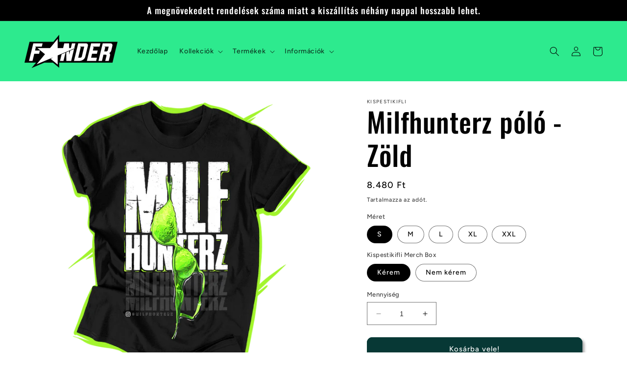

--- FILE ---
content_type: text/html; charset=utf-8
request_url: https://fander.hu/products/copy-of-milfhunterz-polo
body_size: 32894
content:
<!doctype html>
<html class="no-js" lang="hu">
  <head>
    <meta charset="utf-8">
    <meta http-equiv="X-UA-Compatible" content="IE=edge">
    <meta name="viewport" content="width=device-width,initial-scale=1">
    <meta name="theme-color" content="">
    <link rel="canonical" href="https://fander.hu/products/copy-of-milfhunterz-polo">
    <link rel="preconnect" href="https://cdn.shopify.com" crossorigin><link rel="icon" type="image/png" href="//fander.hu/cdn/shop/files/kicsi_negyzet.png?crop=center&height=32&v=1687778043&width=32"><link rel="preconnect" href="https://fonts.shopifycdn.com" crossorigin><title>
      Milfhunterz póló - Zöld
 &ndash; fander.hu</title>

    
      <meta name="description" content="Milfhunterz póló, csak gyűjtőknek és igazi vadászoknak. Nem ám mindenféle gyüttmentneknek. Ez a pólókivételes erővel, ellenállhatatlan energiával ruházza fel viselőjét, mondhatni pu.... milf mágnes. Saját gravitációja van, kizárólag anyukákra hat. Ebben meglátnak téged, minden melltartó pánt elenged. Stílus    |    Ele">
    

    

<meta property="og:site_name" content="fander.hu">
<meta property="og:url" content="https://fander.hu/products/copy-of-milfhunterz-polo">
<meta property="og:title" content="Milfhunterz póló - Zöld">
<meta property="og:type" content="product">
<meta property="og:description" content="Milfhunterz póló, csak gyűjtőknek és igazi vadászoknak. Nem ám mindenféle gyüttmentneknek. Ez a pólókivételes erővel, ellenállhatatlan energiával ruházza fel viselőjét, mondhatni pu.... milf mágnes. Saját gravitációja van, kizárólag anyukákra hat. Ebben meglátnak téged, minden melltartó pánt elenged. Stílus    |    Ele"><meta property="og:image" content="http://fander.hu/cdn/shop/files/polo_zold.png?v=1708680663">
  <meta property="og:image:secure_url" content="https://fander.hu/cdn/shop/files/polo_zold.png?v=1708680663">
  <meta property="og:image:width" content="750">
  <meta property="og:image:height" content="750"><meta property="og:price:amount" content="6.980">
  <meta property="og:price:currency" content="HUF"><meta name="twitter:site" content="@shopify"><meta name="twitter:card" content="summary_large_image">
<meta name="twitter:title" content="Milfhunterz póló - Zöld">
<meta name="twitter:description" content="Milfhunterz póló, csak gyűjtőknek és igazi vadászoknak. Nem ám mindenféle gyüttmentneknek. Ez a pólókivételes erővel, ellenállhatatlan energiával ruházza fel viselőjét, mondhatni pu.... milf mágnes. Saját gravitációja van, kizárólag anyukákra hat. Ebben meglátnak téged, minden melltartó pánt elenged. Stílus    |    Ele">


    <script src="//fander.hu/cdn/shop/t/14/assets/constants.js?v=95358004781563950421764849397" defer="defer"></script>
    <script src="//fander.hu/cdn/shop/t/14/assets/pubsub.js?v=2921868252632587581764849397" defer="defer"></script>
    <script src="//fander.hu/cdn/shop/t/14/assets/global.js?v=127210358271191040921764849397" defer="defer"></script>
    <script>window.performance && window.performance.mark && window.performance.mark('shopify.content_for_header.start');</script><meta name="google-site-verification" content="UP8CLVtSdEpQIulKS9mlucpW1HAx-snf-fY5FK1AI8E">
<meta id="shopify-digital-wallet" name="shopify-digital-wallet" content="/73037087052/digital_wallets/dialog">
<link rel="alternate" type="application/json+oembed" href="https://fander.hu/products/copy-of-milfhunterz-polo.oembed">
<script async="async" src="/checkouts/internal/preloads.js?locale=hu-HU"></script>
<script id="shopify-features" type="application/json">{"accessToken":"92e832bca039af59badf0a3cb9b911fb","betas":["rich-media-storefront-analytics"],"domain":"fander.hu","predictiveSearch":true,"shopId":73037087052,"locale":"hu"}</script>
<script>var Shopify = Shopify || {};
Shopify.shop = "fander-hu.myshopify.com";
Shopify.locale = "hu";
Shopify.currency = {"active":"HUF","rate":"1.0"};
Shopify.country = "HU";
Shopify.theme = {"name":"Ride | PeakShip","id":190159520076,"schema_name":"Ride","schema_version":"9.0.0","theme_store_id":1500,"role":"main"};
Shopify.theme.handle = "null";
Shopify.theme.style = {"id":null,"handle":null};
Shopify.cdnHost = "fander.hu/cdn";
Shopify.routes = Shopify.routes || {};
Shopify.routes.root = "/";</script>
<script type="module">!function(o){(o.Shopify=o.Shopify||{}).modules=!0}(window);</script>
<script>!function(o){function n(){var o=[];function n(){o.push(Array.prototype.slice.apply(arguments))}return n.q=o,n}var t=o.Shopify=o.Shopify||{};t.loadFeatures=n(),t.autoloadFeatures=n()}(window);</script>
<script id="shop-js-analytics" type="application/json">{"pageType":"product"}</script>
<script defer="defer" async type="module" src="//fander.hu/cdn/shopifycloud/shop-js/modules/v2/client.init-shop-cart-sync_DGf6IQRe.hu.esm.js"></script>
<script defer="defer" async type="module" src="//fander.hu/cdn/shopifycloud/shop-js/modules/v2/chunk.common_DXNxTWkv.esm.js"></script>
<script defer="defer" async type="module" src="//fander.hu/cdn/shopifycloud/shop-js/modules/v2/chunk.modal_CVfUphK8.esm.js"></script>
<script type="module">
  await import("//fander.hu/cdn/shopifycloud/shop-js/modules/v2/client.init-shop-cart-sync_DGf6IQRe.hu.esm.js");
await import("//fander.hu/cdn/shopifycloud/shop-js/modules/v2/chunk.common_DXNxTWkv.esm.js");
await import("//fander.hu/cdn/shopifycloud/shop-js/modules/v2/chunk.modal_CVfUphK8.esm.js");

  window.Shopify.SignInWithShop?.initShopCartSync?.({"fedCMEnabled":true,"windoidEnabled":true});

</script>
<script id="__st">var __st={"a":73037087052,"offset":3600,"reqid":"cb2366b1-8c9c-4876-aa7a-f917e7f12aa0-1769251042","pageurl":"fander.hu\/products\/copy-of-milfhunterz-polo","u":"ebb389d0ba73","p":"product","rtyp":"product","rid":8875355504972};</script>
<script>window.ShopifyPaypalV4VisibilityTracking = true;</script>
<script id="captcha-bootstrap">!function(){'use strict';const t='contact',e='account',n='new_comment',o=[[t,t],['blogs',n],['comments',n],[t,'customer']],c=[[e,'customer_login'],[e,'guest_login'],[e,'recover_customer_password'],[e,'create_customer']],r=t=>t.map((([t,e])=>`form[action*='/${t}']:not([data-nocaptcha='true']) input[name='form_type'][value='${e}']`)).join(','),a=t=>()=>t?[...document.querySelectorAll(t)].map((t=>t.form)):[];function s(){const t=[...o],e=r(t);return a(e)}const i='password',u='form_key',d=['recaptcha-v3-token','g-recaptcha-response','h-captcha-response',i],f=()=>{try{return window.sessionStorage}catch{return}},m='__shopify_v',_=t=>t.elements[u];function p(t,e,n=!1){try{const o=window.sessionStorage,c=JSON.parse(o.getItem(e)),{data:r}=function(t){const{data:e,action:n}=t;return t[m]||n?{data:e,action:n}:{data:t,action:n}}(c);for(const[e,n]of Object.entries(r))t.elements[e]&&(t.elements[e].value=n);n&&o.removeItem(e)}catch(o){console.error('form repopulation failed',{error:o})}}const l='form_type',E='cptcha';function T(t){t.dataset[E]=!0}const w=window,h=w.document,L='Shopify',v='ce_forms',y='captcha';let A=!1;((t,e)=>{const n=(g='f06e6c50-85a8-45c8-87d0-21a2b65856fe',I='https://cdn.shopify.com/shopifycloud/storefront-forms-hcaptcha/ce_storefront_forms_captcha_hcaptcha.v1.5.2.iife.js',D={infoText:'hCaptcha által védett',privacyText:'Adatvédelem',termsText:'Használati feltételek'},(t,e,n)=>{const o=w[L][v],c=o.bindForm;if(c)return c(t,g,e,D).then(n);var r;o.q.push([[t,g,e,D],n]),r=I,A||(h.body.append(Object.assign(h.createElement('script'),{id:'captcha-provider',async:!0,src:r})),A=!0)});var g,I,D;w[L]=w[L]||{},w[L][v]=w[L][v]||{},w[L][v].q=[],w[L][y]=w[L][y]||{},w[L][y].protect=function(t,e){n(t,void 0,e),T(t)},Object.freeze(w[L][y]),function(t,e,n,w,h,L){const[v,y,A,g]=function(t,e,n){const i=e?o:[],u=t?c:[],d=[...i,...u],f=r(d),m=r(i),_=r(d.filter((([t,e])=>n.includes(e))));return[a(f),a(m),a(_),s()]}(w,h,L),I=t=>{const e=t.target;return e instanceof HTMLFormElement?e:e&&e.form},D=t=>v().includes(t);t.addEventListener('submit',(t=>{const e=I(t);if(!e)return;const n=D(e)&&!e.dataset.hcaptchaBound&&!e.dataset.recaptchaBound,o=_(e),c=g().includes(e)&&(!o||!o.value);(n||c)&&t.preventDefault(),c&&!n&&(function(t){try{if(!f())return;!function(t){const e=f();if(!e)return;const n=_(t);if(!n)return;const o=n.value;o&&e.removeItem(o)}(t);const e=Array.from(Array(32),(()=>Math.random().toString(36)[2])).join('');!function(t,e){_(t)||t.append(Object.assign(document.createElement('input'),{type:'hidden',name:u})),t.elements[u].value=e}(t,e),function(t,e){const n=f();if(!n)return;const o=[...t.querySelectorAll(`input[type='${i}']`)].map((({name:t})=>t)),c=[...d,...o],r={};for(const[a,s]of new FormData(t).entries())c.includes(a)||(r[a]=s);n.setItem(e,JSON.stringify({[m]:1,action:t.action,data:r}))}(t,e)}catch(e){console.error('failed to persist form',e)}}(e),e.submit())}));const S=(t,e)=>{t&&!t.dataset[E]&&(n(t,e.some((e=>e===t))),T(t))};for(const o of['focusin','change'])t.addEventListener(o,(t=>{const e=I(t);D(e)&&S(e,y())}));const B=e.get('form_key'),M=e.get(l),P=B&&M;t.addEventListener('DOMContentLoaded',(()=>{const t=y();if(P)for(const e of t)e.elements[l].value===M&&p(e,B);[...new Set([...A(),...v().filter((t=>'true'===t.dataset.shopifyCaptcha))])].forEach((e=>S(e,t)))}))}(h,new URLSearchParams(w.location.search),n,t,e,['guest_login'])})(!0,!0)}();</script>
<script integrity="sha256-4kQ18oKyAcykRKYeNunJcIwy7WH5gtpwJnB7kiuLZ1E=" data-source-attribution="shopify.loadfeatures" defer="defer" src="//fander.hu/cdn/shopifycloud/storefront/assets/storefront/load_feature-a0a9edcb.js" crossorigin="anonymous"></script>
<script data-source-attribution="shopify.dynamic_checkout.dynamic.init">var Shopify=Shopify||{};Shopify.PaymentButton=Shopify.PaymentButton||{isStorefrontPortableWallets:!0,init:function(){window.Shopify.PaymentButton.init=function(){};var t=document.createElement("script");t.src="https://fander.hu/cdn/shopifycloud/portable-wallets/latest/portable-wallets.hu.js",t.type="module",document.head.appendChild(t)}};
</script>
<script data-source-attribution="shopify.dynamic_checkout.buyer_consent">
  function portableWalletsHideBuyerConsent(e){var t=document.getElementById("shopify-buyer-consent"),n=document.getElementById("shopify-subscription-policy-button");t&&n&&(t.classList.add("hidden"),t.setAttribute("aria-hidden","true"),n.removeEventListener("click",e))}function portableWalletsShowBuyerConsent(e){var t=document.getElementById("shopify-buyer-consent"),n=document.getElementById("shopify-subscription-policy-button");t&&n&&(t.classList.remove("hidden"),t.removeAttribute("aria-hidden"),n.addEventListener("click",e))}window.Shopify?.PaymentButton&&(window.Shopify.PaymentButton.hideBuyerConsent=portableWalletsHideBuyerConsent,window.Shopify.PaymentButton.showBuyerConsent=portableWalletsShowBuyerConsent);
</script>
<script data-source-attribution="shopify.dynamic_checkout.cart.bootstrap">document.addEventListener("DOMContentLoaded",(function(){function t(){return document.querySelector("shopify-accelerated-checkout-cart, shopify-accelerated-checkout")}if(t())Shopify.PaymentButton.init();else{new MutationObserver((function(e,n){t()&&(Shopify.PaymentButton.init(),n.disconnect())})).observe(document.body,{childList:!0,subtree:!0})}}));
</script>
<script id="sections-script" data-sections="header" defer="defer" src="//fander.hu/cdn/shop/t/14/compiled_assets/scripts.js?v=981"></script>
<script>window.performance && window.performance.mark && window.performance.mark('shopify.content_for_header.end');</script>


    <style data-shopify>
      @font-face {
  font-family: Figtree;
  font-weight: 500;
  font-style: normal;
  font-display: swap;
  src: url("//fander.hu/cdn/fonts/figtree/figtree_n5.3b6b7df38aa5986536945796e1f947445832047c.woff2") format("woff2"),
       url("//fander.hu/cdn/fonts/figtree/figtree_n5.f26bf6dcae278b0ed902605f6605fa3338e81dab.woff") format("woff");
}

      @font-face {
  font-family: Figtree;
  font-weight: 700;
  font-style: normal;
  font-display: swap;
  src: url("//fander.hu/cdn/fonts/figtree/figtree_n7.2fd9bfe01586148e644724096c9d75e8c7a90e55.woff2") format("woff2"),
       url("//fander.hu/cdn/fonts/figtree/figtree_n7.ea05de92d862f9594794ab281c4c3a67501ef5fc.woff") format("woff");
}

      @font-face {
  font-family: Figtree;
  font-weight: 500;
  font-style: italic;
  font-display: swap;
  src: url("//fander.hu/cdn/fonts/figtree/figtree_i5.969396f679a62854cf82dbf67acc5721e41351f0.woff2") format("woff2"),
       url("//fander.hu/cdn/fonts/figtree/figtree_i5.93bc1cad6c73ca9815f9777c49176dfc9d2890dd.woff") format("woff");
}

      @font-face {
  font-family: Figtree;
  font-weight: 700;
  font-style: italic;
  font-display: swap;
  src: url("//fander.hu/cdn/fonts/figtree/figtree_i7.06add7096a6f2ab742e09ec7e498115904eda1fe.woff2") format("woff2"),
       url("//fander.hu/cdn/fonts/figtree/figtree_i7.ee584b5fcaccdbb5518c0228158941f8df81b101.woff") format("woff");
}

      @font-face {
  font-family: Oswald;
  font-weight: 500;
  font-style: normal;
  font-display: swap;
  src: url("//fander.hu/cdn/fonts/oswald/oswald_n5.8ad4910bfdb43e150746ef7aa67f3553e3abe8e2.woff2") format("woff2"),
       url("//fander.hu/cdn/fonts/oswald/oswald_n5.93ee52108163c48c91111cf33b0a57021467b66e.woff") format("woff");
}


      :root {
        --font-body-family: Figtree, sans-serif;
        --font-body-style: normal;
        --font-body-weight: 500;
        --font-body-weight-bold: 800;

        --font-heading-family: Oswald, sans-serif;
        --font-heading-style: normal;
        --font-heading-weight: 500;

        --font-body-scale: 1.0;
        --font-heading-scale: 1.4;

        --color-base-text: 0, 0, 0;
        --color-shadow: 0, 0, 0;
        --color-base-background-1: 255, 255, 255;
        --color-base-background-2: 255, 255, 255;
        --color-base-solid-button-labels: 0, 0, 0;
        --color-base-outline-button-labels: 45, 234, 142;
        --color-base-accent-1: 7, 56, 53;
        --color-base-accent-2: 45, 234, 142;
        --payment-terms-background-color: #ffffff;

        --gradient-base-background-1: linear-gradient(0deg, rgba(255, 255, 255, 1), rgba(255, 255, 255, 1) 100%);
        --gradient-base-background-2: #ffffff;
        --gradient-base-accent-1: #073835;
        --gradient-base-accent-2: #2dea8e;

        --media-padding: px;
        --media-border-opacity: 0.1;
        --media-border-width: 0px;
        --media-radius: 0px;
        --media-shadow-opacity: 0.0;
        --media-shadow-horizontal-offset: 0px;
        --media-shadow-vertical-offset: -40px;
        --media-shadow-blur-radius: 5px;
        --media-shadow-visible: 0;

        --page-width: 160rem;
        --page-width-margin: 0rem;

        --product-card-image-padding: 0.0rem;
        --product-card-corner-radius: 0.0rem;
        --product-card-text-alignment: left;
        --product-card-border-width: 0.0rem;
        --product-card-border-opacity: 0.1;
        --product-card-shadow-opacity: 0.0;
        --product-card-shadow-visible: 0;
        --product-card-shadow-horizontal-offset: 0.0rem;
        --product-card-shadow-vertical-offset: 0.4rem;
        --product-card-shadow-blur-radius: 0.5rem;

        --collection-card-image-padding: 0.0rem;
        --collection-card-corner-radius: 0.0rem;
        --collection-card-text-alignment: left;
        --collection-card-border-width: 0.0rem;
        --collection-card-border-opacity: 0.1;
        --collection-card-shadow-opacity: 0.0;
        --collection-card-shadow-visible: 0;
        --collection-card-shadow-horizontal-offset: 0.0rem;
        --collection-card-shadow-vertical-offset: 0.4rem;
        --collection-card-shadow-blur-radius: 0.5rem;

        --blog-card-image-padding: 0.0rem;
        --blog-card-corner-radius: 0.0rem;
        --blog-card-text-alignment: left;
        --blog-card-border-width: 0.0rem;
        --blog-card-border-opacity: 0.1;
        --blog-card-shadow-opacity: 0.0;
        --blog-card-shadow-visible: 0;
        --blog-card-shadow-horizontal-offset: 0.0rem;
        --blog-card-shadow-vertical-offset: 0.4rem;
        --blog-card-shadow-blur-radius: 0.5rem;

        --badge-corner-radius: 4.0rem;

        --popup-border-width: 1px;
        --popup-border-opacity: 0.1;
        --popup-corner-radius: 0px;
        --popup-shadow-opacity: 0.0;
        --popup-shadow-horizontal-offset: 0px;
        --popup-shadow-vertical-offset: 4px;
        --popup-shadow-blur-radius: 5px;

        --drawer-border-width: 1px;
        --drawer-border-opacity: 0.1;
        --drawer-shadow-opacity: 0.0;
        --drawer-shadow-horizontal-offset: 0px;
        --drawer-shadow-vertical-offset: 4px;
        --drawer-shadow-blur-radius: 5px;

        --spacing-sections-desktop: 52px;
        --spacing-sections-mobile: 36px;

        --grid-desktop-vertical-spacing: 40px;
        --grid-desktop-horizontal-spacing: 40px;
        --grid-mobile-vertical-spacing: 20px;
        --grid-mobile-horizontal-spacing: 20px;

        --text-boxes-border-opacity: 0.1;
        --text-boxes-border-width: 0px;
        --text-boxes-radius: 0px;
        --text-boxes-shadow-opacity: 0.0;
        --text-boxes-shadow-visible: 0;
        --text-boxes-shadow-horizontal-offset: 0px;
        --text-boxes-shadow-vertical-offset: 4px;
        --text-boxes-shadow-blur-radius: 5px;

        --buttons-radius: 10px;
        --buttons-radius-outset: 11px;
        --buttons-border-width: 1px;
        --buttons-border-opacity: 1.0;
        --buttons-shadow-opacity: 0.35;
        --buttons-shadow-visible: 1;
        --buttons-shadow-horizontal-offset: 4px;
        --buttons-shadow-vertical-offset: 4px;
        --buttons-shadow-blur-radius: 5px;
        --buttons-border-offset: 0.3px;

        --inputs-radius: 0px;
        --inputs-border-width: 1px;
        --inputs-border-opacity: 0.55;
        --inputs-shadow-opacity: 0.0;
        --inputs-shadow-horizontal-offset: 0px;
        --inputs-margin-offset: 0px;
        --inputs-shadow-vertical-offset: 4px;
        --inputs-shadow-blur-radius: 5px;
        --inputs-radius-outset: 0px;

        --variant-pills-radius: 40px;
        --variant-pills-border-width: 1px;
        --variant-pills-border-opacity: 0.55;
        --variant-pills-shadow-opacity: 0.0;
        --variant-pills-shadow-horizontal-offset: 0px;
        --variant-pills-shadow-vertical-offset: 4px;
        --variant-pills-shadow-blur-radius: 5px;
      }

      *,
      *::before,
      *::after {
        box-sizing: inherit;
      }

      html {
        box-sizing: border-box;
        font-size: calc(var(--font-body-scale) * 62.5%);
        height: 100%;
      }

      body {
        display: grid;
        grid-template-rows: auto auto 1fr auto;
        grid-template-columns: 100%;
        min-height: 100%;
        margin: 0;
        font-size: 1.5rem;
        letter-spacing: 0.06rem;
        line-height: calc(1 + 0.8 / var(--font-body-scale));
        font-family: var(--font-body-family);
        font-style: var(--font-body-style);
        font-weight: var(--font-body-weight);
      }

      @media screen and (min-width: 750px) {
        body {
          font-size: 1.6rem;
        }
      }
    </style>

    <link href="//fander.hu/cdn/shop/t/14/assets/base.css?v=140624990073879848751764849397" rel="stylesheet" type="text/css" media="all" />
<link rel="preload" as="font" href="//fander.hu/cdn/fonts/figtree/figtree_n5.3b6b7df38aa5986536945796e1f947445832047c.woff2" type="font/woff2" crossorigin><link rel="preload" as="font" href="//fander.hu/cdn/fonts/oswald/oswald_n5.8ad4910bfdb43e150746ef7aa67f3553e3abe8e2.woff2" type="font/woff2" crossorigin><link rel="stylesheet" href="//fander.hu/cdn/shop/t/14/assets/component-predictive-search.css?v=85913294783299393391764849397" media="print" onload="this.media='all'"><script>document.documentElement.className = document.documentElement.className.replace('no-js', 'js');
    if (Shopify.designMode) {
      document.documentElement.classList.add('shopify-design-mode');
    }
    </script>
    
<!-- teeinblue scripts. DON'T MODIFY!!! -->
<script>
window.teeinblueShop = {
  shopCurrency: "HUF",
};
</script>









<script id="teeinblue-product-data">
window.TeeInBlueCampaign = {
  
  isTeeInBlueProduct: false,
  productId: 8875355504972,
};
</script>


<!-- teeinblue scripts end. -->




        <script>
            // Create BP element on the window
            window["bp"] = window["bp"] || function () {
                (window["bp"].q = window["bp"].q || []).push(arguments);
            };
            window["bp"].l = 1 * new Date();
    
            // Insert a script tag on the top of the head to load bp.js
            scriptElement = document.createElement("script");
            firstScript = document.getElementsByTagName("script")[0];
            scriptElement.async = true;
            scriptElement.src = 'https://pixel.barion.com/bp.js';
            firstScript.parentNode.insertBefore(scriptElement, firstScript);
            window['barion_pixel_id'] = 'BP-PqY47P5RWV-09';            

            // Send init event
            bp('init', 'addBarionPixelId', window['barion_pixel_id']);
        </script>

        <noscript>
            <img height="1" width="1" style="display:none" alt="Barion Pixel" src="https://pixel.barion.com/a.gif?ba_pixel_id='BP-PqY47P5RWV-09'&ev=contentView&noscript=1">
        </noscript>

   <script src="https://pixel.barion.com/smar.js" id="barion_smar" async="true" grantconsent="rale-1686685935283.4978" rejectconsent="" add2cart="cart__checkout-button button rale-checkout--invisible"></script>


<!-- BEGIN app block: shopify://apps/rt-terms-and-conditions-box/blocks/app-embed/17661ca5-aeea-41b9-8091-d8f7233e8b22 --><script type='text/javascript'>
  window.roarJs = window.roarJs || {};
      roarJs.LegalConfig = {
          metafields: {
          shop: "fander-hu.myshopify.com",
          settings: {"enabled":"1","param":{"message":"Elolvastam és elfogadom az {link} és az {link-2}.","error_message":"Kérlek fogadd el a felhasználási feltételeket és az adatvédelmi szabályzatot a megrendelés leadása előtt.","error_display":"dialog","greeting":{"enabled":"0","message":"Please agree to the T\u0026C before purchasing!","delay":"1"},"link_order":["link","link-2"],"links":{"link":{"label":"általános szerződési feltételeket","target":"_blank","url":"https:\/\/fander.hu\/pages\/aszf","policy":"terms-of-service"},"link-2":{"label":"adatkezelési szabályzat","target":"_blank","url":"https:\/\/fander.hu\/pages\/adatkezeles","policy":"privacy-policy"}},"force_enabled":"0","optional":"0","optional_message_enabled":"0","optional_message_value":"Thank you! The page will be moved to the checkout page.","optional_checkbox_hidden":"0","time_enabled":"1","time_label":"Agreed to the Terms and Conditions on","checkbox":"2"},"popup":{"title":"Terms and Conditions","width":"600","button":"Process to Checkout","icon_color":"#197bbd"},"style":{"checkbox":{"size":"20","color":"#ff4e6f"},"message":{"font":"inherit","size":"14","customized":{"enabled":"1","color":"#212b36","accent":"#ff4e6f","error":"#de3618"},"align":"inherit","padding":{"top":"0","right":"0","bottom":"0","left":"0"}}},"only1":"true","installer":[]},
          moneyFormat: "{{amount_no_decimals_with_comma_separator}} Ft"
      }
  }
</script>
<script src='https://cdn.shopify.com/extensions/019a2c75-764c-7925-b253-e24466484d41/legal-7/assets/legal.js' defer></script>


<!-- END app block --><!-- BEGIN app block: shopify://apps/teeinblue-product-personalizer/blocks/product-personalizer/67212f31-32b0-450c-97dd-7e182a5fac7b -->


  <!-- teeinblue scripts -->
  <script>
    window.teeinblueShop = {
      shopCurrency: "HUF",
    
      moneyFormat: "{{amount_no_decimals_with_comma_separator}} Ft",
    
    };
  </script>

  

  

  
    
    
    
    
    
    
    
    
    
    
    

    

    
    <script id="teeinblue-product-data">
      window.teeinblueCampaign = {
        
        isTeeInBlueProduct: false,
        isPlatformProduct: false,
        productId: 8875355504972,
        variantsById: {
          
          "47733386084684": {
            ...({"id":47733386084684,"title":"S \/ Kérem","option1":"S","option2":"Kérem","option3":null,"sku":null,"requires_shipping":true,"taxable":true,"featured_image":{"id":53030228492620,"product_id":8875355504972,"position":1,"created_at":"2024-02-23T10:31:00+01:00","updated_at":"2024-02-23T10:31:03+01:00","alt":null,"width":750,"height":750,"src":"\/\/fander.hu\/cdn\/shop\/files\/polo_zold.png?v=1708680663","variant_ids":[47733386084684,47733386117452,47733386150220,47733386182988,47733386215756,47733386248524,47733386281292,47733386314060,47733386346828,47733386379596]},"available":true,"name":"Milfhunterz póló - Zöld - S \/ Kérem","public_title":"S \/ Kérem","options":["S","Kérem"],"price":848000,"weight":200,"compare_at_price":null,"inventory_management":null,"barcode":null,"featured_media":{"alt":null,"id":46017405387084,"position":1,"preview_image":{"aspect_ratio":1.0,"height":750,"width":750,"src":"\/\/fander.hu\/cdn\/shop\/files\/polo_zold.png?v=1708680663"}},"requires_selling_plan":false,"selling_plan_allocations":[]}),
            inventory_policy: "deny",
          },
          
          "47733386117452": {
            ...({"id":47733386117452,"title":"S \/ Nem kérem","option1":"S","option2":"Nem kérem","option3":null,"sku":null,"requires_shipping":true,"taxable":true,"featured_image":{"id":53030228492620,"product_id":8875355504972,"position":1,"created_at":"2024-02-23T10:31:00+01:00","updated_at":"2024-02-23T10:31:03+01:00","alt":null,"width":750,"height":750,"src":"\/\/fander.hu\/cdn\/shop\/files\/polo_zold.png?v=1708680663","variant_ids":[47733386084684,47733386117452,47733386150220,47733386182988,47733386215756,47733386248524,47733386281292,47733386314060,47733386346828,47733386379596]},"available":true,"name":"Milfhunterz póló - Zöld - S \/ Nem kérem","public_title":"S \/ Nem kérem","options":["S","Nem kérem"],"price":698000,"weight":200,"compare_at_price":null,"inventory_management":null,"barcode":null,"featured_media":{"alt":null,"id":46017405387084,"position":1,"preview_image":{"aspect_ratio":1.0,"height":750,"width":750,"src":"\/\/fander.hu\/cdn\/shop\/files\/polo_zold.png?v=1708680663"}},"requires_selling_plan":false,"selling_plan_allocations":[]}),
            inventory_policy: "deny",
          },
          
          "47733386150220": {
            ...({"id":47733386150220,"title":"M \/ Kérem","option1":"M","option2":"Kérem","option3":null,"sku":null,"requires_shipping":true,"taxable":true,"featured_image":{"id":53030228492620,"product_id":8875355504972,"position":1,"created_at":"2024-02-23T10:31:00+01:00","updated_at":"2024-02-23T10:31:03+01:00","alt":null,"width":750,"height":750,"src":"\/\/fander.hu\/cdn\/shop\/files\/polo_zold.png?v=1708680663","variant_ids":[47733386084684,47733386117452,47733386150220,47733386182988,47733386215756,47733386248524,47733386281292,47733386314060,47733386346828,47733386379596]},"available":true,"name":"Milfhunterz póló - Zöld - M \/ Kérem","public_title":"M \/ Kérem","options":["M","Kérem"],"price":848000,"weight":200,"compare_at_price":null,"inventory_management":null,"barcode":null,"featured_media":{"alt":null,"id":46017405387084,"position":1,"preview_image":{"aspect_ratio":1.0,"height":750,"width":750,"src":"\/\/fander.hu\/cdn\/shop\/files\/polo_zold.png?v=1708680663"}},"requires_selling_plan":false,"selling_plan_allocations":[]}),
            inventory_policy: "deny",
          },
          
          "47733386182988": {
            ...({"id":47733386182988,"title":"M \/ Nem kérem","option1":"M","option2":"Nem kérem","option3":null,"sku":null,"requires_shipping":true,"taxable":true,"featured_image":{"id":53030228492620,"product_id":8875355504972,"position":1,"created_at":"2024-02-23T10:31:00+01:00","updated_at":"2024-02-23T10:31:03+01:00","alt":null,"width":750,"height":750,"src":"\/\/fander.hu\/cdn\/shop\/files\/polo_zold.png?v=1708680663","variant_ids":[47733386084684,47733386117452,47733386150220,47733386182988,47733386215756,47733386248524,47733386281292,47733386314060,47733386346828,47733386379596]},"available":true,"name":"Milfhunterz póló - Zöld - M \/ Nem kérem","public_title":"M \/ Nem kérem","options":["M","Nem kérem"],"price":698000,"weight":200,"compare_at_price":null,"inventory_management":null,"barcode":null,"featured_media":{"alt":null,"id":46017405387084,"position":1,"preview_image":{"aspect_ratio":1.0,"height":750,"width":750,"src":"\/\/fander.hu\/cdn\/shop\/files\/polo_zold.png?v=1708680663"}},"requires_selling_plan":false,"selling_plan_allocations":[]}),
            inventory_policy: "deny",
          },
          
          "47733386215756": {
            ...({"id":47733386215756,"title":"L \/ Kérem","option1":"L","option2":"Kérem","option3":null,"sku":null,"requires_shipping":true,"taxable":true,"featured_image":{"id":53030228492620,"product_id":8875355504972,"position":1,"created_at":"2024-02-23T10:31:00+01:00","updated_at":"2024-02-23T10:31:03+01:00","alt":null,"width":750,"height":750,"src":"\/\/fander.hu\/cdn\/shop\/files\/polo_zold.png?v=1708680663","variant_ids":[47733386084684,47733386117452,47733386150220,47733386182988,47733386215756,47733386248524,47733386281292,47733386314060,47733386346828,47733386379596]},"available":true,"name":"Milfhunterz póló - Zöld - L \/ Kérem","public_title":"L \/ Kérem","options":["L","Kérem"],"price":848000,"weight":200,"compare_at_price":null,"inventory_management":null,"barcode":null,"featured_media":{"alt":null,"id":46017405387084,"position":1,"preview_image":{"aspect_ratio":1.0,"height":750,"width":750,"src":"\/\/fander.hu\/cdn\/shop\/files\/polo_zold.png?v=1708680663"}},"requires_selling_plan":false,"selling_plan_allocations":[]}),
            inventory_policy: "deny",
          },
          
          "47733386248524": {
            ...({"id":47733386248524,"title":"L \/ Nem kérem","option1":"L","option2":"Nem kérem","option3":null,"sku":null,"requires_shipping":true,"taxable":true,"featured_image":{"id":53030228492620,"product_id":8875355504972,"position":1,"created_at":"2024-02-23T10:31:00+01:00","updated_at":"2024-02-23T10:31:03+01:00","alt":null,"width":750,"height":750,"src":"\/\/fander.hu\/cdn\/shop\/files\/polo_zold.png?v=1708680663","variant_ids":[47733386084684,47733386117452,47733386150220,47733386182988,47733386215756,47733386248524,47733386281292,47733386314060,47733386346828,47733386379596]},"available":true,"name":"Milfhunterz póló - Zöld - L \/ Nem kérem","public_title":"L \/ Nem kérem","options":["L","Nem kérem"],"price":698000,"weight":200,"compare_at_price":null,"inventory_management":null,"barcode":null,"featured_media":{"alt":null,"id":46017405387084,"position":1,"preview_image":{"aspect_ratio":1.0,"height":750,"width":750,"src":"\/\/fander.hu\/cdn\/shop\/files\/polo_zold.png?v=1708680663"}},"requires_selling_plan":false,"selling_plan_allocations":[]}),
            inventory_policy: "deny",
          },
          
          "47733386281292": {
            ...({"id":47733386281292,"title":"XL \/ Kérem","option1":"XL","option2":"Kérem","option3":null,"sku":null,"requires_shipping":true,"taxable":true,"featured_image":{"id":53030228492620,"product_id":8875355504972,"position":1,"created_at":"2024-02-23T10:31:00+01:00","updated_at":"2024-02-23T10:31:03+01:00","alt":null,"width":750,"height":750,"src":"\/\/fander.hu\/cdn\/shop\/files\/polo_zold.png?v=1708680663","variant_ids":[47733386084684,47733386117452,47733386150220,47733386182988,47733386215756,47733386248524,47733386281292,47733386314060,47733386346828,47733386379596]},"available":true,"name":"Milfhunterz póló - Zöld - XL \/ Kérem","public_title":"XL \/ Kérem","options":["XL","Kérem"],"price":848000,"weight":200,"compare_at_price":null,"inventory_management":null,"barcode":null,"featured_media":{"alt":null,"id":46017405387084,"position":1,"preview_image":{"aspect_ratio":1.0,"height":750,"width":750,"src":"\/\/fander.hu\/cdn\/shop\/files\/polo_zold.png?v=1708680663"}},"requires_selling_plan":false,"selling_plan_allocations":[]}),
            inventory_policy: "deny",
          },
          
          "47733386314060": {
            ...({"id":47733386314060,"title":"XL \/ Nem kérem","option1":"XL","option2":"Nem kérem","option3":null,"sku":null,"requires_shipping":true,"taxable":true,"featured_image":{"id":53030228492620,"product_id":8875355504972,"position":1,"created_at":"2024-02-23T10:31:00+01:00","updated_at":"2024-02-23T10:31:03+01:00","alt":null,"width":750,"height":750,"src":"\/\/fander.hu\/cdn\/shop\/files\/polo_zold.png?v=1708680663","variant_ids":[47733386084684,47733386117452,47733386150220,47733386182988,47733386215756,47733386248524,47733386281292,47733386314060,47733386346828,47733386379596]},"available":true,"name":"Milfhunterz póló - Zöld - XL \/ Nem kérem","public_title":"XL \/ Nem kérem","options":["XL","Nem kérem"],"price":698000,"weight":200,"compare_at_price":null,"inventory_management":null,"barcode":null,"featured_media":{"alt":null,"id":46017405387084,"position":1,"preview_image":{"aspect_ratio":1.0,"height":750,"width":750,"src":"\/\/fander.hu\/cdn\/shop\/files\/polo_zold.png?v=1708680663"}},"requires_selling_plan":false,"selling_plan_allocations":[]}),
            inventory_policy: "deny",
          },
          
          "47733386346828": {
            ...({"id":47733386346828,"title":"XXL \/ Kérem","option1":"XXL","option2":"Kérem","option3":null,"sku":null,"requires_shipping":true,"taxable":true,"featured_image":{"id":53030228492620,"product_id":8875355504972,"position":1,"created_at":"2024-02-23T10:31:00+01:00","updated_at":"2024-02-23T10:31:03+01:00","alt":null,"width":750,"height":750,"src":"\/\/fander.hu\/cdn\/shop\/files\/polo_zold.png?v=1708680663","variant_ids":[47733386084684,47733386117452,47733386150220,47733386182988,47733386215756,47733386248524,47733386281292,47733386314060,47733386346828,47733386379596]},"available":true,"name":"Milfhunterz póló - Zöld - XXL \/ Kérem","public_title":"XXL \/ Kérem","options":["XXL","Kérem"],"price":848000,"weight":200,"compare_at_price":null,"inventory_management":null,"barcode":null,"featured_media":{"alt":null,"id":46017405387084,"position":1,"preview_image":{"aspect_ratio":1.0,"height":750,"width":750,"src":"\/\/fander.hu\/cdn\/shop\/files\/polo_zold.png?v=1708680663"}},"requires_selling_plan":false,"selling_plan_allocations":[]}),
            inventory_policy: "deny",
          },
          
          "47733386379596": {
            ...({"id":47733386379596,"title":"XXL \/ Nem kérem","option1":"XXL","option2":"Nem kérem","option3":null,"sku":null,"requires_shipping":true,"taxable":true,"featured_image":{"id":53030228492620,"product_id":8875355504972,"position":1,"created_at":"2024-02-23T10:31:00+01:00","updated_at":"2024-02-23T10:31:03+01:00","alt":null,"width":750,"height":750,"src":"\/\/fander.hu\/cdn\/shop\/files\/polo_zold.png?v=1708680663","variant_ids":[47733386084684,47733386117452,47733386150220,47733386182988,47733386215756,47733386248524,47733386281292,47733386314060,47733386346828,47733386379596]},"available":true,"name":"Milfhunterz póló - Zöld - XXL \/ Nem kérem","public_title":"XXL \/ Nem kérem","options":["XXL","Nem kérem"],"price":698000,"weight":200,"compare_at_price":null,"inventory_management":null,"barcode":null,"featured_media":{"alt":null,"id":46017405387084,"position":1,"preview_image":{"aspect_ratio":1.0,"height":750,"width":750,"src":"\/\/fander.hu\/cdn\/shop\/files\/polo_zold.png?v=1708680663"}},"requires_selling_plan":false,"selling_plan_allocations":[]}),
            inventory_policy: "deny",
          },
          
        },
        
        config: {"show_buynow":false,"show_gallery":true,"show_preview":false,"enable_sticky":true,"primary_color":"#D0021B","style_variants":"outline","thumbnail_type":"disabled","preview_content":"gallery","add_design_links":"property","atc_border_radius":"rounded","atc_button_layout":"layout_1","position_of_price":"price_compared_save","addon_price_enable":true,"alignment_variants":"left","show_arrows_mobile":true,"show_saving_amount":true,"show_app_description":true,"show_compare_at_price":true,"border_radius_variants":"rounded","sync_between_templates":true,"show_navigation_numbers":true,"support_public_property":false,"hide_single_value_option":true,"load_gallery_immediately":false,"image_placement_on_mockup":true,"personalization_alignment":"left","personalization_font_size":"small","auto_select_first_template":false,"collapse_description_block":false,"addtocart_button_hover_color":"#7ED321","confirmation_checkbox_enable":true,"personalization_item_per_row":"auto","personalization_toggle_style":"switch","show_custom_info_below_price":false,"action_button_in_zoom_gallery":"hover_pinch_zoom","is_display_customization_link":true,"personalization_border_radius":"rounded","show_galley_thumbnails_mobile":true,"personalization_choose_a_theme":"classic","action_button_in_show_save_badge":"show_amount_with_currency","show_personalization_form_header":false,"show_assigned_variant_images_only":false,"sync_campaign_info_to_shopify":true,"size_label":"Méret","color_label":"Szín","saving_text":"megtakarítás","description_label":"Leírás","upload_button_text":"Válassz egy képet","buynow_button_label":"Megveszem","form_required_error":"Üres vagy hibás mező(k)","next_button_tooltip":"Következő","prev_button_tooltip":"Előző","confirmation_message":"Kérlek olvasd el a figyelmeztetés szövegét, és kattintsd be az előtte lévő pipát.","input_required_error":"Kötelezően kitöltendő mező.","preview_button_label":"Előnézet","success_atc_response":"A termék bekerült a kosaradba<br><a href=\"/cart\">View cart</a>","addtocart_button_label":"Kosárba vele!","available_product_label":"Elérhető termékek","recustomize_button_text":"Szerkesztem a képet","upload_button_text_reup":"Válassz egy másik képet","maps_cancel_button_label":"Mégse","maps_select_button_label":"Kiválaszt & folytat","personalize_button_label":"Személyre szabom","upload_button_text_error":"Hiba a feltöltés közben. Vedd fel velünk a kapcsolatot.","product_name_button_label":"Termék neve","unavailable_variant_error":"A kiválasztott variáció nem elérhető.","close_preview_buttom_label":"Előnézet bezárása","confirmation_checkbox_label":"Elfogadom és tudomásul veszem, hogy az általam rendelt egyedi szöveggel ellátott terméket nem tudom sem méret, sem pedig helyesírási probléma esetén cserélni.","cropper_cancel_button_label":"Mégse","cropper_select_button_label":"Kiválaszt","upload_button_text_uploading":"Feltöltés...","variant_dropdown_placeholder":"Válassz egy lehetőséget","photo_endpoint":""},
        
        
        configTranslation: {"size_label":"Méret","color_label":"Szín","saving_text":"megtakarítás","description_label":"Leírás","upload_button_text":"Válassz egy képet","buynow_button_label":"Megveszem","form_required_error":"Üres vagy hibás mező(k)","next_button_tooltip":"Következő","prev_button_tooltip":"Előző","confirmation_message":"Kérlek olvasd el a figyelmeztetés szövegét, és kattintsd be az előtte lévő pipát.","input_required_error":"Kötelezően kitöltendő mező.","preview_button_label":"Előnézet","success_atc_response":"A termék bekerült a kosaradba<br><a href=\"/cart\">View cart</a>","addtocart_button_label":"Kosárba vele!","available_product_label":"Elérhető termékek","recustomize_button_text":"Szerkesztem a képet","upload_button_text_reup":"Válassz egy másik képet","maps_cancel_button_label":"Mégse","maps_select_button_label":"Kiválaszt & folytat","personalize_button_label":"Személyre szabom","upload_button_text_error":"Hiba a feltöltés közben. Vedd fel velünk a kapcsolatot.","product_name_button_label":"Termék neve","unavailable_variant_error":"A kiválasztott variáció nem elérhető.","close_preview_buttom_label":"Előnézet bezárása","confirmation_checkbox_label":"Elfogadom és tudomásul veszem, hogy az általam rendelt egyedi szöveggel ellátott terméket nem tudom sem méret, sem pedig helyesírási probléma esetén cserélni.","cropper_cancel_button_label":"Mégse","cropper_select_button_label":"Kiválaszt","upload_button_text_uploading":"Feltöltés...","variant_dropdown_placeholder":"Válassz egy lehetőséget"},
        
        
        addonVariants: [
          
        
        ],
        
        
        crossSellProduct: null,
        crossSellCollections: null,
      };
    </script>
    
  

  
  <!-- teeinblue async script -->
  <script
    type="text/javascript"
    async
    src="https://sdk.teeinblue.com/async.js?platform=shopify&amp;v=1&amp;token=ivUa8EgXxYzOPxn4b6tD4HGHJfCGdfjc&amp;shop=fander-hu.myshopify.com"
  ></script>
  <!-- teeinblue async script end -->

  

  
  <!-- teeinblue scripts end. -->



<!-- END app block --><!-- BEGIN app block: shopify://apps/peakship/blocks/method_picker/b503130e-fdd9-49c7-b699-f6e283a67a98 --><script type="module" src="https://peakship-36hx3.ondigitalocean.app/peakship-map.js" defer="defer"></script> 
<link rel="stylesheet" href="https://peakship-36hx3.ondigitalocean.app/peakship-map.css"> 
<link href="https://cdn.shopify.com/extensions/019bc06f-8410-7a28-899b-7dbbf12abb2d/peakship-83/assets/base-shipping-method-selector.css" rel="stylesheet" type="text/css">
<div id="peakship-global-settings" style="display:none">{"id":"486764ee-6d9b-4e62-9cbc-35329d354a85","shop_id":"73037087052","defaultCountry":"hu","allowedLocales":["en","hu"],"isLocalPickupAvailable":false,"theme":"dawn_15","hideParcelPointSelectorOverKg":null,"hideParcelPointSelectorIfProductTagIncludes":[],"hideParcelPointSelectorIfProductTagIncludesOnly":[],"customCss":"","parcelPointShippingProviderMapping":{"hu":{"providers":["gls","mpl","dpd"],"disabledTypes":[]}},"parcelPointNameMapping":{"en":{"localPickup":"Local pickup","parcelPoint":"Parcelpoint","homeDelivery":"Home delivery","selectedPoint":"Selected point: ","additionalInfo":"","shippingMethods":"Shipping methods:","badgeParcelPointText":"📦 Choose a parcelpoint"},"hu":{"localPickup":"Személyes átvétel","parcelPoint":"Csomagpontok","homeDelivery":"Házhozszállítás","selectedPoint":"Kiválasztott pont: ","additionalInfo":"","shippingMethods":"Szállítási módok","badgeParcelPointText":"📦 Válassz csomagpontot"},"ro":{"localPickup":"Ridicare locală","parcelPoint":"Punct de coletărie","homeDelivery":"Livrare la domiciliu","selectedPoint":"Punct selectat: ","additionalInfo":"","shippingMethods":"Metode de livrare:","badgeParcelPointText":"📦 Alege un punct de coletărie"}},"createdAt":"2025-09-11T07:33:04.277Z","updatedAt":"2025-09-11T07:33:04.277Z","pricingMappingEnabled":true,"pricingMapping":{"hu":{"dpd":{"currency":"HUF","freeLimit":50000,"textOverLimit":"Ingyenes","textUnderLimit":"1.390 Ft-tól"},"gls":{"currency":"HUF","freeLimit":50000,"textOverLimit":"Ingyenes","textUnderLimit":"1490 Ft-tól"},"mpl":{"currency":"HUF","freeLimit":50000,"textOverLimit":"Ingyenes","textUnderLimit":"990 Ft-tól"}}}}</div>






























<!-- ========== Peakship Map Component ========== -->

  <div>
    <peakship-map
      id="peakship-map"
      country="hu"
      open="false"
      host="https://peakship-36hx3.ondigitalocean.app"
      shipping-providers="gls,mpl,dpd"
      language="hu"
      geolocation-features="true"
      
    />
  </div>

  
  
<script>
const cartUiGlobalSettingsJsonString = document.querySelector(
  '#peakship-global-settings',
)?.textContent;

if (cartUiGlobalSettingsJsonString) {
  const parsedCartUiGlobalSetting = JSON.parse(cartUiGlobalSettingsJsonString);
  const peakshipPricingMapping = parsedCartUiGlobalSetting?.pricingMapping;

  if(parsedCartUiGlobalSetting?.pricingMappingEnabled){

  const peakShipSelectedCountry = 'hu';
  const peakShipCountryPricingMapping = peakshipPricingMapping?.[peakShipSelectedCountry];

  if (peakShipCountryPricingMapping) {
    const value = JSON.stringify(peakShipCountryPricingMapping);
    document.querySelector('peakship-map').setAttribute('pricing-mapping', value);
  }
  }

}

</script>

  <script src="https://cdn.shopify.com/extensions/019bc06f-8410-7a28-899b-7dbbf12abb2d/peakship-83/assets/theme-base.js" defer="defer"></script>

  <div id="method-picker-container" style="display: none;">
    <!-- BEGIN app snippet: methodPicker -->








<div class="peakship-app-block">
  <div class="peakship-app-block-container">

    <fieldset class="peakship-fieldset">
      <legend class="peakship-legend"> Shipping methods:</legend>
 
      <legend class="peakship-additional-info" style="display:none"></legend>
 
      <ul class="peakship-ul">
        
      
        <li class="peakship-li">
          <div
            class="peakship-selectable-option selected"
            data-method="home_delivery"
            >
            <span class="peakship-checkbox"></span>
            <img
              src="https://cdn.shopify.com/extensions/019bc06f-8410-7a28-899b-7dbbf12abb2d/peakship-83/assets/delivery.svg"
              alt="Házhoz szállítás"
              class="peakship-icon" />
            <span class="peakship-label">
            Home delivery
            </span>
          </div>
        </li>
      
        <li class="peakship-li">
          <div
            class="peakship-selectable-option "
            data-method="parcel_point"
            >
            <span class="peakship-checkbox"></span>
            <img
              src="https://cdn.shopify.com/extensions/019bc06f-8410-7a28-899b-7dbbf12abb2d/peakship-83/assets/locker.svg"
              alt="Csomagpont"
              class="peakship-icon" />
            <span class="peakship-label">
            ParcelPoint
            </span>
          </div>
        </li>
      </ul>
      
    </fieldset>
    <div
      id="peakship-selected-parcelpoint"
      class="peakship-parcelpoint-name"
      style="display: none;">
    Selected Point:
      <strong id="peakship-parcelpoint-name"></strong>
    </div>
  </div>
</div>


<script>


  document.addEventListener('DOMContentLoaded', function () {

  const locale = window.Shopify.locale

  // If the nameMapping has been found based on the locale we replace the texts 
  if(cartUiGlobalSettings?.parcelPointNameMapping?.[locale]){

    const nameMapping = cartUiGlobalSettings?.parcelPointNameMapping?.[locale]

    const replacements = [
      { selector: '.peakship-legend:first-of-type', key: 'shippingMethods' },
      { selector: '[data-method="shop_delivery"] .peakship-label', key: 'localPickup' },
      { selector: '[data-method="home_delivery"] .peakship-label', key: 'homeDelivery' },
      { selector: '[data-method="parcel_point"] .peakship-label', key: 'parcelPoint' },
      { selector: '#peakship-selected-parcelpoint', key: 'selectedPoint', prefix: true }
    ];

    replacements.forEach(({ selector, key, prefix }) => {
      const elements = document.querySelectorAll(selector);
      if (elements.length && nameMapping[key]) {
        elements.forEach(el => {
          if (prefix) {
            el.childNodes[0].textContent = nameMapping[key] ;
          } else {
            el.textContent = nameMapping[key];
          }
        });
      }
    });

    if(nameMapping?.additionalInfo){
      document.querySelectorAll('.peakship-additional-info').forEach(el => {
        el.style.display = ''; //Removes the display:none
        el.textContent = nameMapping?.additionalInfo;
      });
    }
  }
  
    const parcelPointRadio = document.getElementById('peakship_parcel_point');
    const shopDeliveryRadio = document.getElementById('peakship_shop_delivery');
    const homeDeliveryRadio = document.getElementById('peakship_home_delivery');
    const shippingMethodRadioButtons = document.querySelectorAll('input[name="peakship_shipping_method"]');

    // Some themes renders into the dom the drawer's but they are not visible
    // We also add the shippingMethod selectors there, therefore 2 selectedParcelPoint div elements can exists
    const selectedParcelDivs = document.querySelectorAll('#peakship-selected-parcelpoint');
    const parcelPointNameSpans = document.querySelectorAll('#peakship-parcelpoint-name');

    const peakshipMap = document.getElementById('peakship-map');


      function showParcelPoint(name) {
        selectedParcelDivs.forEach((div, index) => {
          const span = parcelPointNameSpans[index];
          if (div && span) {
            span.textContent = name;
            div.style.display = 'block';
          }
        });
      }

      function hideParcelPoint() {
        selectedParcelDivs.forEach(div => {
          if (div) {
            div.style.display = 'none';
          }
        });
      }

    const formSelectors = getPeakShipMapFormElements(); // This function comes from the theme-{theme-name}-{version}.js file from the assets folder

    // Handle radio changes
    function listenOnDivSelection() {
  const methodDivs = document.querySelectorAll('.peakship-selectable-option');

  methodDivs.forEach((div) => {
    div.addEventListener('click', () => {
      // Remove selected class from all
      methodDivs.forEach(d => d.classList.remove('selected'));

      // Add selected to clicked
      div.classList.add('selected');

      const selectedValue = div.getAttribute('data-method');

      switch (selectedValue) {
        case 'shop_delivery':
        case 'home_delivery':
          clearCartAttributesAndFormAction(formSelectors);
          hideParcelPoint();
          break;
        case 'parcel_point':
          if (peakshipMap) {
            peakshipMap.setAttribute('open', true);
          }
          break;
      }
    });

  });
}

    // Listen for map selection
    if (peakshipMap) {
      peakshipMap.addEventListener('peakship-location-selected', (event) => {
        const {
          parcelPointId,
          name,
          shippingProvider,
          type,
          address,
          city,
          country,
          zip,
          province
        } = event.detail;

        const addressJson = JSON.stringify({ address1:address, city, country, zip, province });
        updateCustomCartAttributes(parcelPointId, name, shippingProvider, addressJson, type);
        updateCartFormActionWithAddress(formSelectors, { address1: address, city, country, zip, province });
        showParcelPoint(name);
      });

      peakshipMap.addEventListener('peakship-map-closed', () => {

      if (homeDeliveryRadio) {
        homeDeliveryRadio.checked = true;
        homeDeliveryRadio.dispatchEvent(new Event('change'));
      }

      hideParcelPoint();
      clearCartAttributesAndFormAction(formSelectors);
      });
    }

    listenOnDivSelection();

    
  });


</script>

<!-- END app snippet -->
  </div>
  <div id="method-picker-badge-container" style="display: none;">
    <!-- BEGIN app snippet: methodPickerBadge -->






















<div class="peakship-app-block-badge">
  <div class="peakship-badge-container">
    <div id="peakship-select-badge" class="peakship-select-badge">
      <div class="peakship-badge-text" id="peakship-badge-content">
        
         Choose a parcelpoint
        
      </div>
    </div>
  </div>
</div>
<script>
  document.addEventListener('DOMContentLoaded', function () {
    const badge = document.getElementById('peakship-select-badge');
    const peakshipMap = document.getElementById('peakship-map');
    const formSelectors = getPeakShipMapFormElements();
    
    // If the nameMapping has been found based on the locale we replace the texts 
    const locale = window.Shopify.locale;

    // Fallback default texts
    let selectedPointTranslation = "Selected point";
    let chooseParcelPointTranslation = "Choose a parcelpoint";

    // Override with locale-specific translations
    let nameMapping = null;
    if (cartUiGlobalSettings?.parcelPointNameMapping?.[locale]) {
      nameMapping = cartUiGlobalSettings.parcelPointNameMapping[locale];

      if (nameMapping.selectedPoint) {
        selectedPointTranslation = nameMapping.selectedPoint;
      }

      if (nameMapping.badgeParcelPointText) {
        chooseParcelPointTranslation = nameMapping.badgeParcelPointText;
      }

      const badgeTextEls = document.querySelectorAll('#peakship-badge-content > span:first-child');
        badgeTextEls.forEach(el => {
          if (el.textContent.trim().startsWith('Selected')) {
            el.textContent = selectedPointTranslation;
          }
        });
  
      const replacements = [
        { selector: 'peakship-badge-content', key: 'badgeParcelPointText' }
      ];

      replacements.forEach(({ selector, key }) => {
        const elements = document.querySelectorAll(selector);
        if (elements.length && nameMapping[key]) {
          elements.forEach(el => {
            el.textContent = nameMapping[key];
          });
        }
      });
    }

    function createBadgeContent(name) {
      return `
        <span>${selectedPointTranslation}</span>
        <span id="peakship-selected-name-badge">${name}</span>
        <div id="peakship-selected-badge-control">
          <div class="peakship-badge-icon" id="peakship-edit-badge" title="Translation missing: hu.shippingMethodPicker.modify">✎</div>
          <div class="peakship-badge-icon" id="peakship-clear-badge" title="Translation missing: hu.shippingMethodPicker.delete">✖</div>
        </div>
      `;
    }

    function getEmptyBadgeContent() {
      return `${chooseParcelPointTranslation}`;
    }

    function rebindButtons() {
      const editBtn = document.getElementById('peakship-edit-badge');
      const clearBtn = document.getElementById('peakship-clear-badge');

      editBtn?.addEventListener('click', function (e) {
        e.stopPropagation();
        peakshipMap?.setAttribute('open', true);
      });

      clearBtn?.addEventListener('click', function (e) {
        e.stopPropagation();
        clearParcelPointBadge();
      });
    }

    function showParcelPointBadge(name) {
      const badgeContent = document.getElementById('peakship-badge-content');
      if(badgeContent){
      badgeContent.innerHTML = createBadgeContent(name);
      rebindButtons();
      }
    }

    function clearParcelPointBadge() {
      const badgeContent = document.getElementById('peakship-badge-content');
      updateCustomCartAttributes(null, null, null, null, null);
      clearCartAttributesAndFormAction(formSelectors);
      badgeContent.innerHTML = getEmptyBadgeContent();
    }

    badge?.addEventListener('click', function () {
      const hasPoint = document.getElementById('peakship-selected-name-badge');
      if (!hasPoint && peakshipMap) {
        peakshipMap.setAttribute('open', true);
      }
    });

    if (peakshipMap) {
      peakshipMap.addEventListener('peakship-location-selected', (event) => {
        const { parcelPointId, name, shippingProvider, type, address, city, country, zip, province } = event.detail;
        const addressJson = JSON.stringify({ address1: address, city, country, zip, province });
        updateCustomCartAttributes(parcelPointId, name, shippingProvider, addressJson, type);
        updateCartFormActionWithAddress(formSelectors, { address1: address, city, country, zip, province });
        showParcelPointBadge(name);
      });
    }

    // Initialize badge content if already selected
    const badgeContent = document.getElementById('peakship-badge-content');
    if (badgeContent && document.getElementById('peakship-selected-name-badge')) {
      rebindButtons();
    } else if (badgeContent) {
      badgeContent.innerHTML = getEmptyBadgeContent();
    }
  });
</script>
<!-- END app snippet -->
  </div>

  
      <script src="https://cdn.shopify.com/extensions/019bc06f-8410-7a28-899b-7dbbf12abb2d/peakship-83/assets/theme-dawn-15.js" defer="defer"></script>
      <link href="https://cdn.shopify.com/extensions/019bc06f-8410-7a28-899b-7dbbf12abb2d/peakship-83/assets/theme-dawn-15.css" rel="stylesheet" type="text/css">
    


<!-- END app block --><link href="https://cdn.shopify.com/extensions/019a2c75-764c-7925-b253-e24466484d41/legal-7/assets/legal.css" rel="stylesheet" type="text/css" media="all">
<link href="https://monorail-edge.shopifysvc.com" rel="dns-prefetch">
<script>(function(){if ("sendBeacon" in navigator && "performance" in window) {try {var session_token_from_headers = performance.getEntriesByType('navigation')[0].serverTiming.find(x => x.name == '_s').description;} catch {var session_token_from_headers = undefined;}var session_cookie_matches = document.cookie.match(/_shopify_s=([^;]*)/);var session_token_from_cookie = session_cookie_matches && session_cookie_matches.length === 2 ? session_cookie_matches[1] : "";var session_token = session_token_from_headers || session_token_from_cookie || "";function handle_abandonment_event(e) {var entries = performance.getEntries().filter(function(entry) {return /monorail-edge.shopifysvc.com/.test(entry.name);});if (!window.abandonment_tracked && entries.length === 0) {window.abandonment_tracked = true;var currentMs = Date.now();var navigation_start = performance.timing.navigationStart;var payload = {shop_id: 73037087052,url: window.location.href,navigation_start,duration: currentMs - navigation_start,session_token,page_type: "product"};window.navigator.sendBeacon("https://monorail-edge.shopifysvc.com/v1/produce", JSON.stringify({schema_id: "online_store_buyer_site_abandonment/1.1",payload: payload,metadata: {event_created_at_ms: currentMs,event_sent_at_ms: currentMs}}));}}window.addEventListener('pagehide', handle_abandonment_event);}}());</script>
<script id="web-pixels-manager-setup">(function e(e,d,r,n,o){if(void 0===o&&(o={}),!Boolean(null===(a=null===(i=window.Shopify)||void 0===i?void 0:i.analytics)||void 0===a?void 0:a.replayQueue)){var i,a;window.Shopify=window.Shopify||{};var t=window.Shopify;t.analytics=t.analytics||{};var s=t.analytics;s.replayQueue=[],s.publish=function(e,d,r){return s.replayQueue.push([e,d,r]),!0};try{self.performance.mark("wpm:start")}catch(e){}var l=function(){var e={modern:/Edge?\/(1{2}[4-9]|1[2-9]\d|[2-9]\d{2}|\d{4,})\.\d+(\.\d+|)|Firefox\/(1{2}[4-9]|1[2-9]\d|[2-9]\d{2}|\d{4,})\.\d+(\.\d+|)|Chrom(ium|e)\/(9{2}|\d{3,})\.\d+(\.\d+|)|(Maci|X1{2}).+ Version\/(15\.\d+|(1[6-9]|[2-9]\d|\d{3,})\.\d+)([,.]\d+|)( \(\w+\)|)( Mobile\/\w+|) Safari\/|Chrome.+OPR\/(9{2}|\d{3,})\.\d+\.\d+|(CPU[ +]OS|iPhone[ +]OS|CPU[ +]iPhone|CPU IPhone OS|CPU iPad OS)[ +]+(15[._]\d+|(1[6-9]|[2-9]\d|\d{3,})[._]\d+)([._]\d+|)|Android:?[ /-](13[3-9]|1[4-9]\d|[2-9]\d{2}|\d{4,})(\.\d+|)(\.\d+|)|Android.+Firefox\/(13[5-9]|1[4-9]\d|[2-9]\d{2}|\d{4,})\.\d+(\.\d+|)|Android.+Chrom(ium|e)\/(13[3-9]|1[4-9]\d|[2-9]\d{2}|\d{4,})\.\d+(\.\d+|)|SamsungBrowser\/([2-9]\d|\d{3,})\.\d+/,legacy:/Edge?\/(1[6-9]|[2-9]\d|\d{3,})\.\d+(\.\d+|)|Firefox\/(5[4-9]|[6-9]\d|\d{3,})\.\d+(\.\d+|)|Chrom(ium|e)\/(5[1-9]|[6-9]\d|\d{3,})\.\d+(\.\d+|)([\d.]+$|.*Safari\/(?![\d.]+ Edge\/[\d.]+$))|(Maci|X1{2}).+ Version\/(10\.\d+|(1[1-9]|[2-9]\d|\d{3,})\.\d+)([,.]\d+|)( \(\w+\)|)( Mobile\/\w+|) Safari\/|Chrome.+OPR\/(3[89]|[4-9]\d|\d{3,})\.\d+\.\d+|(CPU[ +]OS|iPhone[ +]OS|CPU[ +]iPhone|CPU IPhone OS|CPU iPad OS)[ +]+(10[._]\d+|(1[1-9]|[2-9]\d|\d{3,})[._]\d+)([._]\d+|)|Android:?[ /-](13[3-9]|1[4-9]\d|[2-9]\d{2}|\d{4,})(\.\d+|)(\.\d+|)|Mobile Safari.+OPR\/([89]\d|\d{3,})\.\d+\.\d+|Android.+Firefox\/(13[5-9]|1[4-9]\d|[2-9]\d{2}|\d{4,})\.\d+(\.\d+|)|Android.+Chrom(ium|e)\/(13[3-9]|1[4-9]\d|[2-9]\d{2}|\d{4,})\.\d+(\.\d+|)|Android.+(UC? ?Browser|UCWEB|U3)[ /]?(15\.([5-9]|\d{2,})|(1[6-9]|[2-9]\d|\d{3,})\.\d+)\.\d+|SamsungBrowser\/(5\.\d+|([6-9]|\d{2,})\.\d+)|Android.+MQ{2}Browser\/(14(\.(9|\d{2,})|)|(1[5-9]|[2-9]\d|\d{3,})(\.\d+|))(\.\d+|)|K[Aa][Ii]OS\/(3\.\d+|([4-9]|\d{2,})\.\d+)(\.\d+|)/},d=e.modern,r=e.legacy,n=navigator.userAgent;return n.match(d)?"modern":n.match(r)?"legacy":"unknown"}(),u="modern"===l?"modern":"legacy",c=(null!=n?n:{modern:"",legacy:""})[u],f=function(e){return[e.baseUrl,"/wpm","/b",e.hashVersion,"modern"===e.buildTarget?"m":"l",".js"].join("")}({baseUrl:d,hashVersion:r,buildTarget:u}),m=function(e){var d=e.version,r=e.bundleTarget,n=e.surface,o=e.pageUrl,i=e.monorailEndpoint;return{emit:function(e){var a=e.status,t=e.errorMsg,s=(new Date).getTime(),l=JSON.stringify({metadata:{event_sent_at_ms:s},events:[{schema_id:"web_pixels_manager_load/3.1",payload:{version:d,bundle_target:r,page_url:o,status:a,surface:n,error_msg:t},metadata:{event_created_at_ms:s}}]});if(!i)return console&&console.warn&&console.warn("[Web Pixels Manager] No Monorail endpoint provided, skipping logging."),!1;try{return self.navigator.sendBeacon.bind(self.navigator)(i,l)}catch(e){}var u=new XMLHttpRequest;try{return u.open("POST",i,!0),u.setRequestHeader("Content-Type","text/plain"),u.send(l),!0}catch(e){return console&&console.warn&&console.warn("[Web Pixels Manager] Got an unhandled error while logging to Monorail."),!1}}}}({version:r,bundleTarget:l,surface:e.surface,pageUrl:self.location.href,monorailEndpoint:e.monorailEndpoint});try{o.browserTarget=l,function(e){var d=e.src,r=e.async,n=void 0===r||r,o=e.onload,i=e.onerror,a=e.sri,t=e.scriptDataAttributes,s=void 0===t?{}:t,l=document.createElement("script"),u=document.querySelector("head"),c=document.querySelector("body");if(l.async=n,l.src=d,a&&(l.integrity=a,l.crossOrigin="anonymous"),s)for(var f in s)if(Object.prototype.hasOwnProperty.call(s,f))try{l.dataset[f]=s[f]}catch(e){}if(o&&l.addEventListener("load",o),i&&l.addEventListener("error",i),u)u.appendChild(l);else{if(!c)throw new Error("Did not find a head or body element to append the script");c.appendChild(l)}}({src:f,async:!0,onload:function(){if(!function(){var e,d;return Boolean(null===(d=null===(e=window.Shopify)||void 0===e?void 0:e.analytics)||void 0===d?void 0:d.initialized)}()){var d=window.webPixelsManager.init(e)||void 0;if(d){var r=window.Shopify.analytics;r.replayQueue.forEach((function(e){var r=e[0],n=e[1],o=e[2];d.publishCustomEvent(r,n,o)})),r.replayQueue=[],r.publish=d.publishCustomEvent,r.visitor=d.visitor,r.initialized=!0}}},onerror:function(){return m.emit({status:"failed",errorMsg:"".concat(f," has failed to load")})},sri:function(e){var d=/^sha384-[A-Za-z0-9+/=]+$/;return"string"==typeof e&&d.test(e)}(c)?c:"",scriptDataAttributes:o}),m.emit({status:"loading"})}catch(e){m.emit({status:"failed",errorMsg:(null==e?void 0:e.message)||"Unknown error"})}}})({shopId: 73037087052,storefrontBaseUrl: "https://fander.hu",extensionsBaseUrl: "https://extensions.shopifycdn.com/cdn/shopifycloud/web-pixels-manager",monorailEndpoint: "https://monorail-edge.shopifysvc.com/unstable/produce_batch",surface: "storefront-renderer",enabledBetaFlags: ["2dca8a86"],webPixelsConfigList: [{"id":"1009779020","configuration":"{\"config\":\"{\\\"google_tag_ids\\\":[\\\"G-181K6GG9JV\\\",\\\"GT-WBTC3JGG\\\"],\\\"gtag_events\\\":[{\\\"type\\\":\\\"search\\\",\\\"action_label\\\":\\\"G-181K6GG9JV\\\"},{\\\"type\\\":\\\"begin_checkout\\\",\\\"action_label\\\":\\\"G-181K6GG9JV\\\"},{\\\"type\\\":\\\"view_item\\\",\\\"action_label\\\":[\\\"G-181K6GG9JV\\\",\\\"MC-P3SYEJYNTR\\\"]},{\\\"type\\\":\\\"purchase\\\",\\\"action_label\\\":[\\\"G-181K6GG9JV\\\",\\\"MC-P3SYEJYNTR\\\"]},{\\\"type\\\":\\\"page_view\\\",\\\"action_label\\\":[\\\"G-181K6GG9JV\\\",\\\"MC-P3SYEJYNTR\\\"]},{\\\"type\\\":\\\"add_payment_info\\\",\\\"action_label\\\":\\\"G-181K6GG9JV\\\"},{\\\"type\\\":\\\"add_to_cart\\\",\\\"action_label\\\":\\\"G-181K6GG9JV\\\"}],\\\"enable_monitoring_mode\\\":false}\"}","eventPayloadVersion":"v1","runtimeContext":"OPEN","scriptVersion":"b2a88bafab3e21179ed38636efcd8a93","type":"APP","apiClientId":1780363,"privacyPurposes":[],"dataSharingAdjustments":{"protectedCustomerApprovalScopes":["read_customer_address","read_customer_email","read_customer_name","read_customer_personal_data","read_customer_phone"]}},{"id":"shopify-app-pixel","configuration":"{}","eventPayloadVersion":"v1","runtimeContext":"STRICT","scriptVersion":"0450","apiClientId":"shopify-pixel","type":"APP","privacyPurposes":["ANALYTICS","MARKETING"]},{"id":"shopify-custom-pixel","eventPayloadVersion":"v1","runtimeContext":"LAX","scriptVersion":"0450","apiClientId":"shopify-pixel","type":"CUSTOM","privacyPurposes":["ANALYTICS","MARKETING"]}],isMerchantRequest: false,initData: {"shop":{"name":"fander.hu","paymentSettings":{"currencyCode":"HUF"},"myshopifyDomain":"fander-hu.myshopify.com","countryCode":"HU","storefrontUrl":"https:\/\/fander.hu"},"customer":null,"cart":null,"checkout":null,"productVariants":[{"price":{"amount":8480.0,"currencyCode":"HUF"},"product":{"title":"Milfhunterz póló - Zöld","vendor":"kispestikifli","id":"8875355504972","untranslatedTitle":"Milfhunterz póló - Zöld","url":"\/products\/copy-of-milfhunterz-polo","type":"Kapucnis pulóver"},"id":"47733386084684","image":{"src":"\/\/fander.hu\/cdn\/shop\/files\/polo_zold.png?v=1708680663"},"sku":null,"title":"S \/ Kérem","untranslatedTitle":"S \/ Kérem"},{"price":{"amount":6980.0,"currencyCode":"HUF"},"product":{"title":"Milfhunterz póló - Zöld","vendor":"kispestikifli","id":"8875355504972","untranslatedTitle":"Milfhunterz póló - Zöld","url":"\/products\/copy-of-milfhunterz-polo","type":"Kapucnis pulóver"},"id":"47733386117452","image":{"src":"\/\/fander.hu\/cdn\/shop\/files\/polo_zold.png?v=1708680663"},"sku":null,"title":"S \/ Nem kérem","untranslatedTitle":"S \/ Nem kérem"},{"price":{"amount":8480.0,"currencyCode":"HUF"},"product":{"title":"Milfhunterz póló - Zöld","vendor":"kispestikifli","id":"8875355504972","untranslatedTitle":"Milfhunterz póló - Zöld","url":"\/products\/copy-of-milfhunterz-polo","type":"Kapucnis pulóver"},"id":"47733386150220","image":{"src":"\/\/fander.hu\/cdn\/shop\/files\/polo_zold.png?v=1708680663"},"sku":null,"title":"M \/ Kérem","untranslatedTitle":"M \/ Kérem"},{"price":{"amount":6980.0,"currencyCode":"HUF"},"product":{"title":"Milfhunterz póló - Zöld","vendor":"kispestikifli","id":"8875355504972","untranslatedTitle":"Milfhunterz póló - Zöld","url":"\/products\/copy-of-milfhunterz-polo","type":"Kapucnis pulóver"},"id":"47733386182988","image":{"src":"\/\/fander.hu\/cdn\/shop\/files\/polo_zold.png?v=1708680663"},"sku":null,"title":"M \/ Nem kérem","untranslatedTitle":"M \/ Nem kérem"},{"price":{"amount":8480.0,"currencyCode":"HUF"},"product":{"title":"Milfhunterz póló - Zöld","vendor":"kispestikifli","id":"8875355504972","untranslatedTitle":"Milfhunterz póló - Zöld","url":"\/products\/copy-of-milfhunterz-polo","type":"Kapucnis pulóver"},"id":"47733386215756","image":{"src":"\/\/fander.hu\/cdn\/shop\/files\/polo_zold.png?v=1708680663"},"sku":null,"title":"L \/ Kérem","untranslatedTitle":"L \/ Kérem"},{"price":{"amount":6980.0,"currencyCode":"HUF"},"product":{"title":"Milfhunterz póló - Zöld","vendor":"kispestikifli","id":"8875355504972","untranslatedTitle":"Milfhunterz póló - Zöld","url":"\/products\/copy-of-milfhunterz-polo","type":"Kapucnis pulóver"},"id":"47733386248524","image":{"src":"\/\/fander.hu\/cdn\/shop\/files\/polo_zold.png?v=1708680663"},"sku":null,"title":"L \/ Nem kérem","untranslatedTitle":"L \/ Nem kérem"},{"price":{"amount":8480.0,"currencyCode":"HUF"},"product":{"title":"Milfhunterz póló - Zöld","vendor":"kispestikifli","id":"8875355504972","untranslatedTitle":"Milfhunterz póló - Zöld","url":"\/products\/copy-of-milfhunterz-polo","type":"Kapucnis pulóver"},"id":"47733386281292","image":{"src":"\/\/fander.hu\/cdn\/shop\/files\/polo_zold.png?v=1708680663"},"sku":null,"title":"XL \/ Kérem","untranslatedTitle":"XL \/ Kérem"},{"price":{"amount":6980.0,"currencyCode":"HUF"},"product":{"title":"Milfhunterz póló - Zöld","vendor":"kispestikifli","id":"8875355504972","untranslatedTitle":"Milfhunterz póló - Zöld","url":"\/products\/copy-of-milfhunterz-polo","type":"Kapucnis pulóver"},"id":"47733386314060","image":{"src":"\/\/fander.hu\/cdn\/shop\/files\/polo_zold.png?v=1708680663"},"sku":null,"title":"XL \/ Nem kérem","untranslatedTitle":"XL \/ Nem kérem"},{"price":{"amount":8480.0,"currencyCode":"HUF"},"product":{"title":"Milfhunterz póló - Zöld","vendor":"kispestikifli","id":"8875355504972","untranslatedTitle":"Milfhunterz póló - Zöld","url":"\/products\/copy-of-milfhunterz-polo","type":"Kapucnis pulóver"},"id":"47733386346828","image":{"src":"\/\/fander.hu\/cdn\/shop\/files\/polo_zold.png?v=1708680663"},"sku":null,"title":"XXL \/ Kérem","untranslatedTitle":"XXL \/ Kérem"},{"price":{"amount":6980.0,"currencyCode":"HUF"},"product":{"title":"Milfhunterz póló - Zöld","vendor":"kispestikifli","id":"8875355504972","untranslatedTitle":"Milfhunterz póló - Zöld","url":"\/products\/copy-of-milfhunterz-polo","type":"Kapucnis pulóver"},"id":"47733386379596","image":{"src":"\/\/fander.hu\/cdn\/shop\/files\/polo_zold.png?v=1708680663"},"sku":null,"title":"XXL \/ Nem kérem","untranslatedTitle":"XXL \/ Nem kérem"}],"purchasingCompany":null},},"https://fander.hu/cdn","fcfee988w5aeb613cpc8e4bc33m6693e112",{"modern":"","legacy":""},{"shopId":"73037087052","storefrontBaseUrl":"https:\/\/fander.hu","extensionBaseUrl":"https:\/\/extensions.shopifycdn.com\/cdn\/shopifycloud\/web-pixels-manager","surface":"storefront-renderer","enabledBetaFlags":"[\"2dca8a86\"]","isMerchantRequest":"false","hashVersion":"fcfee988w5aeb613cpc8e4bc33m6693e112","publish":"custom","events":"[[\"page_viewed\",{}],[\"product_viewed\",{\"productVariant\":{\"price\":{\"amount\":8480.0,\"currencyCode\":\"HUF\"},\"product\":{\"title\":\"Milfhunterz póló - Zöld\",\"vendor\":\"kispestikifli\",\"id\":\"8875355504972\",\"untranslatedTitle\":\"Milfhunterz póló - Zöld\",\"url\":\"\/products\/copy-of-milfhunterz-polo\",\"type\":\"Kapucnis pulóver\"},\"id\":\"47733386084684\",\"image\":{\"src\":\"\/\/fander.hu\/cdn\/shop\/files\/polo_zold.png?v=1708680663\"},\"sku\":null,\"title\":\"S \/ Kérem\",\"untranslatedTitle\":\"S \/ Kérem\"}}]]"});</script><script>
  window.ShopifyAnalytics = window.ShopifyAnalytics || {};
  window.ShopifyAnalytics.meta = window.ShopifyAnalytics.meta || {};
  window.ShopifyAnalytics.meta.currency = 'HUF';
  var meta = {"product":{"id":8875355504972,"gid":"gid:\/\/shopify\/Product\/8875355504972","vendor":"kispestikifli","type":"Kapucnis pulóver","handle":"copy-of-milfhunterz-polo","variants":[{"id":47733386084684,"price":848000,"name":"Milfhunterz póló - Zöld - S \/ Kérem","public_title":"S \/ Kérem","sku":null},{"id":47733386117452,"price":698000,"name":"Milfhunterz póló - Zöld - S \/ Nem kérem","public_title":"S \/ Nem kérem","sku":null},{"id":47733386150220,"price":848000,"name":"Milfhunterz póló - Zöld - M \/ Kérem","public_title":"M \/ Kérem","sku":null},{"id":47733386182988,"price":698000,"name":"Milfhunterz póló - Zöld - M \/ Nem kérem","public_title":"M \/ Nem kérem","sku":null},{"id":47733386215756,"price":848000,"name":"Milfhunterz póló - Zöld - L \/ Kérem","public_title":"L \/ Kérem","sku":null},{"id":47733386248524,"price":698000,"name":"Milfhunterz póló - Zöld - L \/ Nem kérem","public_title":"L \/ Nem kérem","sku":null},{"id":47733386281292,"price":848000,"name":"Milfhunterz póló - Zöld - XL \/ Kérem","public_title":"XL \/ Kérem","sku":null},{"id":47733386314060,"price":698000,"name":"Milfhunterz póló - Zöld - XL \/ Nem kérem","public_title":"XL \/ Nem kérem","sku":null},{"id":47733386346828,"price":848000,"name":"Milfhunterz póló - Zöld - XXL \/ Kérem","public_title":"XXL \/ Kérem","sku":null},{"id":47733386379596,"price":698000,"name":"Milfhunterz póló - Zöld - XXL \/ Nem kérem","public_title":"XXL \/ Nem kérem","sku":null}],"remote":false},"page":{"pageType":"product","resourceType":"product","resourceId":8875355504972,"requestId":"cb2366b1-8c9c-4876-aa7a-f917e7f12aa0-1769251042"}};
  for (var attr in meta) {
    window.ShopifyAnalytics.meta[attr] = meta[attr];
  }
</script>
<script class="analytics">
  (function () {
    var customDocumentWrite = function(content) {
      var jquery = null;

      if (window.jQuery) {
        jquery = window.jQuery;
      } else if (window.Checkout && window.Checkout.$) {
        jquery = window.Checkout.$;
      }

      if (jquery) {
        jquery('body').append(content);
      }
    };

    var hasLoggedConversion = function(token) {
      if (token) {
        return document.cookie.indexOf('loggedConversion=' + token) !== -1;
      }
      return false;
    }

    var setCookieIfConversion = function(token) {
      if (token) {
        var twoMonthsFromNow = new Date(Date.now());
        twoMonthsFromNow.setMonth(twoMonthsFromNow.getMonth() + 2);

        document.cookie = 'loggedConversion=' + token + '; expires=' + twoMonthsFromNow;
      }
    }

    var trekkie = window.ShopifyAnalytics.lib = window.trekkie = window.trekkie || [];
    if (trekkie.integrations) {
      return;
    }
    trekkie.methods = [
      'identify',
      'page',
      'ready',
      'track',
      'trackForm',
      'trackLink'
    ];
    trekkie.factory = function(method) {
      return function() {
        var args = Array.prototype.slice.call(arguments);
        args.unshift(method);
        trekkie.push(args);
        return trekkie;
      };
    };
    for (var i = 0; i < trekkie.methods.length; i++) {
      var key = trekkie.methods[i];
      trekkie[key] = trekkie.factory(key);
    }
    trekkie.load = function(config) {
      trekkie.config = config || {};
      trekkie.config.initialDocumentCookie = document.cookie;
      var first = document.getElementsByTagName('script')[0];
      var script = document.createElement('script');
      script.type = 'text/javascript';
      script.onerror = function(e) {
        var scriptFallback = document.createElement('script');
        scriptFallback.type = 'text/javascript';
        scriptFallback.onerror = function(error) {
                var Monorail = {
      produce: function produce(monorailDomain, schemaId, payload) {
        var currentMs = new Date().getTime();
        var event = {
          schema_id: schemaId,
          payload: payload,
          metadata: {
            event_created_at_ms: currentMs,
            event_sent_at_ms: currentMs
          }
        };
        return Monorail.sendRequest("https://" + monorailDomain + "/v1/produce", JSON.stringify(event));
      },
      sendRequest: function sendRequest(endpointUrl, payload) {
        // Try the sendBeacon API
        if (window && window.navigator && typeof window.navigator.sendBeacon === 'function' && typeof window.Blob === 'function' && !Monorail.isIos12()) {
          var blobData = new window.Blob([payload], {
            type: 'text/plain'
          });

          if (window.navigator.sendBeacon(endpointUrl, blobData)) {
            return true;
          } // sendBeacon was not successful

        } // XHR beacon

        var xhr = new XMLHttpRequest();

        try {
          xhr.open('POST', endpointUrl);
          xhr.setRequestHeader('Content-Type', 'text/plain');
          xhr.send(payload);
        } catch (e) {
          console.log(e);
        }

        return false;
      },
      isIos12: function isIos12() {
        return window.navigator.userAgent.lastIndexOf('iPhone; CPU iPhone OS 12_') !== -1 || window.navigator.userAgent.lastIndexOf('iPad; CPU OS 12_') !== -1;
      }
    };
    Monorail.produce('monorail-edge.shopifysvc.com',
      'trekkie_storefront_load_errors/1.1',
      {shop_id: 73037087052,
      theme_id: 190159520076,
      app_name: "storefront",
      context_url: window.location.href,
      source_url: "//fander.hu/cdn/s/trekkie.storefront.8d95595f799fbf7e1d32231b9a28fd43b70c67d3.min.js"});

        };
        scriptFallback.async = true;
        scriptFallback.src = '//fander.hu/cdn/s/trekkie.storefront.8d95595f799fbf7e1d32231b9a28fd43b70c67d3.min.js';
        first.parentNode.insertBefore(scriptFallback, first);
      };
      script.async = true;
      script.src = '//fander.hu/cdn/s/trekkie.storefront.8d95595f799fbf7e1d32231b9a28fd43b70c67d3.min.js';
      first.parentNode.insertBefore(script, first);
    };
    trekkie.load(
      {"Trekkie":{"appName":"storefront","development":false,"defaultAttributes":{"shopId":73037087052,"isMerchantRequest":null,"themeId":190159520076,"themeCityHash":"2196263703061009302","contentLanguage":"hu","currency":"HUF","eventMetadataId":"1bee4544-c052-4451-bbac-36199847d660"},"isServerSideCookieWritingEnabled":true,"monorailRegion":"shop_domain","enabledBetaFlags":["65f19447"]},"Session Attribution":{},"S2S":{"facebookCapiEnabled":false,"source":"trekkie-storefront-renderer","apiClientId":580111}}
    );

    var loaded = false;
    trekkie.ready(function() {
      if (loaded) return;
      loaded = true;

      window.ShopifyAnalytics.lib = window.trekkie;

      var originalDocumentWrite = document.write;
      document.write = customDocumentWrite;
      try { window.ShopifyAnalytics.merchantGoogleAnalytics.call(this); } catch(error) {};
      document.write = originalDocumentWrite;

      window.ShopifyAnalytics.lib.page(null,{"pageType":"product","resourceType":"product","resourceId":8875355504972,"requestId":"cb2366b1-8c9c-4876-aa7a-f917e7f12aa0-1769251042","shopifyEmitted":true});

      var match = window.location.pathname.match(/checkouts\/(.+)\/(thank_you|post_purchase)/)
      var token = match? match[1]: undefined;
      if (!hasLoggedConversion(token)) {
        setCookieIfConversion(token);
        window.ShopifyAnalytics.lib.track("Viewed Product",{"currency":"HUF","variantId":47733386084684,"productId":8875355504972,"productGid":"gid:\/\/shopify\/Product\/8875355504972","name":"Milfhunterz póló - Zöld - S \/ Kérem","price":"8480.00","sku":null,"brand":"kispestikifli","variant":"S \/ Kérem","category":"Kapucnis pulóver","nonInteraction":true,"remote":false},undefined,undefined,{"shopifyEmitted":true});
      window.ShopifyAnalytics.lib.track("monorail:\/\/trekkie_storefront_viewed_product\/1.1",{"currency":"HUF","variantId":47733386084684,"productId":8875355504972,"productGid":"gid:\/\/shopify\/Product\/8875355504972","name":"Milfhunterz póló - Zöld - S \/ Kérem","price":"8480.00","sku":null,"brand":"kispestikifli","variant":"S \/ Kérem","category":"Kapucnis pulóver","nonInteraction":true,"remote":false,"referer":"https:\/\/fander.hu\/products\/copy-of-milfhunterz-polo"});
      }
    });


        var eventsListenerScript = document.createElement('script');
        eventsListenerScript.async = true;
        eventsListenerScript.src = "//fander.hu/cdn/shopifycloud/storefront/assets/shop_events_listener-3da45d37.js";
        document.getElementsByTagName('head')[0].appendChild(eventsListenerScript);

})();</script>
<script
  defer
  src="https://fander.hu/cdn/shopifycloud/perf-kit/shopify-perf-kit-3.0.4.min.js"
  data-application="storefront-renderer"
  data-shop-id="73037087052"
  data-render-region="gcp-us-east1"
  data-page-type="product"
  data-theme-instance-id="190159520076"
  data-theme-name="Ride"
  data-theme-version="9.0.0"
  data-monorail-region="shop_domain"
  data-resource-timing-sampling-rate="10"
  data-shs="true"
  data-shs-beacon="true"
  data-shs-export-with-fetch="true"
  data-shs-logs-sample-rate="1"
  data-shs-beacon-endpoint="https://fander.hu/api/collect"
></script>
</head>

  <body class="gradient">
    <a class="skip-to-content-link button visually-hidden" href="#MainContent">
      Ugrás a tartalomhoz
    </a><!-- BEGIN sections: header-group -->
<div id="shopify-section-sections--27507048907084__announcement-bar" class="shopify-section shopify-section-group-header-group announcement-bar-section"><div class="announcement-bar color-inverse gradient" role="region" aria-label="Közlemény" ><div class="page-width">
                <p class="announcement-bar__message center h5">
                  <span>A megnövekedett rendelések száma miatt a kiszállítás néhány nappal hosszabb lehet.</span></p>
              </div></div>
</div><div id="shopify-section-sections--27507048907084__header" class="shopify-section shopify-section-group-header-group section-header"><link rel="stylesheet" href="//fander.hu/cdn/shop/t/14/assets/component-list-menu.css?v=151968516119678728991764849397" media="print" onload="this.media='all'">
<link rel="stylesheet" href="//fander.hu/cdn/shop/t/14/assets/component-search.css?v=184225813856820874251764849397" media="print" onload="this.media='all'">
<link rel="stylesheet" href="//fander.hu/cdn/shop/t/14/assets/component-menu-drawer.css?v=94074963897493609391764849397" media="print" onload="this.media='all'">
<link rel="stylesheet" href="//fander.hu/cdn/shop/t/14/assets/component-cart-notification.css?v=108833082844665799571764849397" media="print" onload="this.media='all'">
<link rel="stylesheet" href="//fander.hu/cdn/shop/t/14/assets/component-cart-items.css?v=29412722223528841861764849397" media="print" onload="this.media='all'"><link rel="stylesheet" href="//fander.hu/cdn/shop/t/14/assets/component-price.css?v=65402837579211014041764849397" media="print" onload="this.media='all'">
  <link rel="stylesheet" href="//fander.hu/cdn/shop/t/14/assets/component-loading-overlay.css?v=167310470843593579841764849397" media="print" onload="this.media='all'"><noscript><link href="//fander.hu/cdn/shop/t/14/assets/component-list-menu.css?v=151968516119678728991764849397" rel="stylesheet" type="text/css" media="all" /></noscript>
<noscript><link href="//fander.hu/cdn/shop/t/14/assets/component-search.css?v=184225813856820874251764849397" rel="stylesheet" type="text/css" media="all" /></noscript>
<noscript><link href="//fander.hu/cdn/shop/t/14/assets/component-menu-drawer.css?v=94074963897493609391764849397" rel="stylesheet" type="text/css" media="all" /></noscript>
<noscript><link href="//fander.hu/cdn/shop/t/14/assets/component-cart-notification.css?v=108833082844665799571764849397" rel="stylesheet" type="text/css" media="all" /></noscript>
<noscript><link href="//fander.hu/cdn/shop/t/14/assets/component-cart-items.css?v=29412722223528841861764849397" rel="stylesheet" type="text/css" media="all" /></noscript>

<style>
  header-drawer {
    justify-self: start;
    margin-left: -1.2rem;
  }@media screen and (min-width: 990px) {
      header-drawer {
        display: none;
      }
    }.menu-drawer-container {
    display: flex;
  }

  .list-menu {
    list-style: none;
    padding: 0;
    margin: 0;
  }

  .list-menu--inline {
    display: inline-flex;
    flex-wrap: wrap;
  }

  summary.list-menu__item {
    padding-right: 2.7rem;
  }

  .list-menu__item {
    display: flex;
    align-items: center;
    line-height: calc(1 + 0.3 / var(--font-body-scale));
  }

  .list-menu__item--link {
    text-decoration: none;
    padding-bottom: 1rem;
    padding-top: 1rem;
    line-height: calc(1 + 0.8 / var(--font-body-scale));
  }

  @media screen and (min-width: 750px) {
    .list-menu__item--link {
      padding-bottom: 0.5rem;
      padding-top: 0.5rem;
    }
  }
</style><style data-shopify>.header {
    padding-top: 10px;
    padding-bottom: 10px;
  }

  .section-header {
    position: sticky; /* This is for fixing a Safari z-index issue. PR #2147 */
    margin-bottom: 0px;
  }

  @media screen and (min-width: 750px) {
    .section-header {
      margin-bottom: 0px;
    }
  }

  @media screen and (min-width: 990px) {
    .header {
      padding-top: 20px;
      padding-bottom: 20px;
    }
  }</style><script>
            // Create BP element on the window
            window["bp"] = window["bp"] || function () {
                (window["bp"].q = window["bp"].q || []).push(arguments);
            };
            window["bp"].l = 1 * new Date();
    
            // Insert a script tag on the top of the head to load bp.js
            scriptElement = document.createElement("script");
            firstScript = document.getElementsByTagName("script")[0];
            scriptElement.async = true;
            scriptElement.src = 'https://pixel.barion.com/bp.js';
            firstScript.parentNode.insertBefore(scriptElement, firstScript);
            window['barion_pixel_id'] = 'BP-PqY47P5RWV-09';            

            // Send init event
            bp('init', 'addBarionPixelId', window['barion_pixel_id']);
        </script>

        <noscript>
            <img height="1" width="1" style="display:none" alt="Barion Pixel" src="https://pixel.barion.com/a.gif?ba_pixel_id='BP-PqY47P5RWV-09'&ev=contentView&noscript=1">
        </noscript>
<script src="//fander.hu/cdn/shop/t/14/assets/details-disclosure.js?v=153497636716254413831764849397" defer="defer"></script>
<script src="//fander.hu/cdn/shop/t/14/assets/details-modal.js?v=4511761896672669691764849397" defer="defer"></script>
<script src="//fander.hu/cdn/shop/t/14/assets/cart-notification.js?v=160453272920806432391764849397" defer="defer"></script>
<script src="//fander.hu/cdn/shop/t/14/assets/search-form.js?v=113639710312857635801764849397" defer="defer"></script><svg xmlns="http://www.w3.org/2000/svg" class="hidden">
  <symbol id="icon-search" viewbox="0 0 18 19" fill="none">
    <path fill-rule="evenodd" clip-rule="evenodd" d="M11.03 11.68A5.784 5.784 0 112.85 3.5a5.784 5.784 0 018.18 8.18zm.26 1.12a6.78 6.78 0 11.72-.7l5.4 5.4a.5.5 0 11-.71.7l-5.41-5.4z" fill="currentColor"/>
  </symbol>

  <symbol id="icon-reset" class="icon icon-close"  fill="none" viewBox="0 0 18 18" stroke="currentColor">
    <circle r="8.5" cy="9" cx="9" stroke-opacity="0.2"/>
    <path d="M6.82972 6.82915L1.17193 1.17097" stroke-linecap="round" stroke-linejoin="round" transform="translate(5 5)"/>
    <path d="M1.22896 6.88502L6.77288 1.11523" stroke-linecap="round" stroke-linejoin="round" transform="translate(5 5)"/>
  </symbol>

  <symbol id="icon-close" class="icon icon-close" fill="none" viewBox="0 0 18 17">
    <path d="M.865 15.978a.5.5 0 00.707.707l7.433-7.431 7.579 7.282a.501.501 0 00.846-.37.5.5 0 00-.153-.351L9.712 8.546l7.417-7.416a.5.5 0 10-.707-.708L8.991 7.853 1.413.573a.5.5 0 10-.693.72l7.563 7.268-7.418 7.417z" fill="currentColor">
  </symbol>
</svg><sticky-header data-sticky-type="on-scroll-up" class="header-wrapper color-accent-2 gradient">
  <header class="header header--middle-left header--mobile-center page-width header--has-menu"><header-drawer data-breakpoint="tablet">
        <details id="Details-menu-drawer-container" class="menu-drawer-container">
          <summary class="header__icon header__icon--menu header__icon--summary link focus-inset" aria-label="Menü">
            <span>
              <svg
  xmlns="http://www.w3.org/2000/svg"
  aria-hidden="true"
  focusable="false"
  class="icon icon-hamburger"
  fill="none"
  viewBox="0 0 18 16"
>
  <path d="M1 .5a.5.5 0 100 1h15.71a.5.5 0 000-1H1zM.5 8a.5.5 0 01.5-.5h15.71a.5.5 0 010 1H1A.5.5 0 01.5 8zm0 7a.5.5 0 01.5-.5h15.71a.5.5 0 010 1H1a.5.5 0 01-.5-.5z" fill="currentColor">
</svg>

              <svg
  xmlns="http://www.w3.org/2000/svg"
  aria-hidden="true"
  focusable="false"
  class="icon icon-close"
  fill="none"
  viewBox="0 0 18 17"
>
  <path d="M.865 15.978a.5.5 0 00.707.707l7.433-7.431 7.579 7.282a.501.501 0 00.846-.37.5.5 0 00-.153-.351L9.712 8.546l7.417-7.416a.5.5 0 10-.707-.708L8.991 7.853 1.413.573a.5.5 0 10-.693.72l7.563 7.268-7.418 7.417z" fill="currentColor">
</svg>

            </span>
          </summary>
          <div id="menu-drawer" class="gradient menu-drawer motion-reduce" tabindex="-1">
            <div class="menu-drawer__inner-container">
              <div class="menu-drawer__navigation-container">
                <nav class="menu-drawer__navigation">
                  <ul class="menu-drawer__menu has-submenu list-menu" role="list"><li><a href="/" class="menu-drawer__menu-item list-menu__item link link--text focus-inset">
                            Kezdőlap
                          </a></li><li><details id="Details-menu-drawer-menu-item-2">
                            <summary class="menu-drawer__menu-item list-menu__item link link--text focus-inset">
                              Kollekciók
                              <svg
  viewBox="0 0 14 10"
  fill="none"
  aria-hidden="true"
  focusable="false"
  class="icon icon-arrow"
  xmlns="http://www.w3.org/2000/svg"
>
  <path fill-rule="evenodd" clip-rule="evenodd" d="M8.537.808a.5.5 0 01.817-.162l4 4a.5.5 0 010 .708l-4 4a.5.5 0 11-.708-.708L11.793 5.5H1a.5.5 0 010-1h10.793L8.646 1.354a.5.5 0 01-.109-.546z" fill="currentColor">
</svg>

                              <svg aria-hidden="true" focusable="false" class="icon icon-caret" viewBox="0 0 10 6">
  <path fill-rule="evenodd" clip-rule="evenodd" d="M9.354.646a.5.5 0 00-.708 0L5 4.293 1.354.646a.5.5 0 00-.708.708l4 4a.5.5 0 00.708 0l4-4a.5.5 0 000-.708z" fill="currentColor">
</svg>

                            </summary>
                            <div id="link-kollekciok" class="menu-drawer__submenu has-submenu gradient motion-reduce" tabindex="-1">
                              <div class="menu-drawer__inner-submenu">
                                <button class="menu-drawer__close-button link link--text focus-inset" aria-expanded="true">
                                  <svg
  viewBox="0 0 14 10"
  fill="none"
  aria-hidden="true"
  focusable="false"
  class="icon icon-arrow"
  xmlns="http://www.w3.org/2000/svg"
>
  <path fill-rule="evenodd" clip-rule="evenodd" d="M8.537.808a.5.5 0 01.817-.162l4 4a.5.5 0 010 .708l-4 4a.5.5 0 11-.708-.708L11.793 5.5H1a.5.5 0 010-1h10.793L8.646 1.354a.5.5 0 01-.109-.546z" fill="currentColor">
</svg>

                                  Kollekciók
                                </button>
                                <ul class="menu-drawer__menu list-menu" role="list" tabindex="-1"><li><a href="/collections/bikini" class="menu-drawer__menu-item link link--text list-menu__item focus-inset">
                                          Bikini
                                        </a></li><li><a href="/collections/sfn-808" class="menu-drawer__menu-item link link--text list-menu__item focus-inset">
                                          SFN.808
                                        </a></li><li><a href="/collections/new-generation-rave" class="menu-drawer__menu-item link link--text list-menu__item focus-inset">
                                          New Generation Rave
                                        </a></li><li><a href="/collections/over-series" class="menu-drawer__menu-item link link--text list-menu__item focus-inset">
                                          Over Series
                                        </a></li><li><a href="/collections/milfhunterz/milfhunterz+kispesti-kifili+kispesti+milf" class="menu-drawer__menu-item link link--text list-menu__item focus-inset">
                                          Milfhunterz
                                        </a></li><li><a href="/collections/retro-muzeum" class="menu-drawer__menu-item link link--text list-menu__item focus-inset">
                                          Bala-Tomi Retro Múzeum
                                        </a></li><li><a href="/collections/blackii" class="menu-drawer__menu-item link link--text list-menu__item focus-inset">
                                          Blackii
                                        </a></li><li><a href="/collections/pittner-vivien" class="menu-drawer__menu-item link link--text list-menu__item focus-inset">
                                          Pittner Vivien
                                        </a></li><li><a href="/collections/brozilla" class="menu-drawer__menu-item link link--text list-menu__item focus-inset">
                                          Brozilla
                                        </a></li><li><a href="/collections/dave-vilaga" class="menu-drawer__menu-item link link--text list-menu__item focus-inset">
                                          Dave Világa
                                        </a></li><li><a href="/collections/eazykee" class="menu-drawer__menu-item link link--text list-menu__item focus-inset">
                                          Eazykee
                                        </a></li><li><a href="/collections/horvath-gabor" class="menu-drawer__menu-item link link--text list-menu__item focus-inset">
                                          Horváth Gábor
                                        </a></li><li><a href="/collections/kispestikifli" class="menu-drawer__menu-item link link--text list-menu__item focus-inset">
                                          kispestikifli
                                        </a></li><li><a href="/collections/pierce" class="menu-drawer__menu-item link link--text list-menu__item focus-inset">
                                          Pierce
                                        </a></li><li><a href="/collections/raw-power-by-zsolt-fegyverneky/Raw-power" class="menu-drawer__menu-item link link--text list-menu__item focus-inset">
                                          Raw Power by Zsolt Fegyverneky
                                        </a></li><li><a href="/collections/beer-selection" class="menu-drawer__menu-item link link--text list-menu__item focus-inset">
                                          BeerSelection
                                        </a></li></ul>
                              </div>
                            </div>
                          </details></li><li><details id="Details-menu-drawer-menu-item-3">
                            <summary class="menu-drawer__menu-item list-menu__item link link--text focus-inset">
                              Termékek
                              <svg
  viewBox="0 0 14 10"
  fill="none"
  aria-hidden="true"
  focusable="false"
  class="icon icon-arrow"
  xmlns="http://www.w3.org/2000/svg"
>
  <path fill-rule="evenodd" clip-rule="evenodd" d="M8.537.808a.5.5 0 01.817-.162l4 4a.5.5 0 010 .708l-4 4a.5.5 0 11-.708-.708L11.793 5.5H1a.5.5 0 010-1h10.793L8.646 1.354a.5.5 0 01-.109-.546z" fill="currentColor">
</svg>

                              <svg aria-hidden="true" focusable="false" class="icon icon-caret" viewBox="0 0 10 6">
  <path fill-rule="evenodd" clip-rule="evenodd" d="M9.354.646a.5.5 0 00-.708 0L5 4.293 1.354.646a.5.5 0 00-.708.708l4 4a.5.5 0 00.708 0l4-4a.5.5 0 000-.708z" fill="currentColor">
</svg>

                            </summary>
                            <div id="link-termekek" class="menu-drawer__submenu has-submenu gradient motion-reduce" tabindex="-1">
                              <div class="menu-drawer__inner-submenu">
                                <button class="menu-drawer__close-button link link--text focus-inset" aria-expanded="true">
                                  <svg
  viewBox="0 0 14 10"
  fill="none"
  aria-hidden="true"
  focusable="false"
  class="icon icon-arrow"
  xmlns="http://www.w3.org/2000/svg"
>
  <path fill-rule="evenodd" clip-rule="evenodd" d="M8.537.808a.5.5 0 01.817-.162l4 4a.5.5 0 010 .708l-4 4a.5.5 0 11-.708-.708L11.793 5.5H1a.5.5 0 010-1h10.793L8.646 1.354a.5.5 0 01-.109-.546z" fill="currentColor">
</svg>

                                  Termékek
                                </button>
                                <ul class="menu-drawer__menu list-menu" role="list" tabindex="-1"><li><a href="/collections/unisex-polo" class="menu-drawer__menu-item link link--text list-menu__item focus-inset">
                                          Unisex póló
                                        </a></li><li><a href="/collections/noi-polo" class="menu-drawer__menu-item link link--text list-menu__item focus-inset">
                                          Női póló
                                        </a></li><li><a href="/collections/galleros-polo" class="menu-drawer__menu-item link link--text list-menu__item focus-inset">
                                          Galléros póló
                                        </a></li><li><a href="/collections/kapucnis-pulover" class="menu-drawer__menu-item link link--text list-menu__item focus-inset">
                                          Kapucnis pulóver
                                        </a></li><li><a href="/collections/fem-bogre" class="menu-drawer__menu-item link link--text list-menu__item focus-inset">
                                          Fém bögre
                                        </a></li><li><a href="/collections/egerpad" class="menu-drawer__menu-item link link--text list-menu__item focus-inset">
                                          Egérpad
                                        </a></li><li><a href="/collections/kulacs" class="menu-drawer__menu-item link link--text list-menu__item focus-inset">
                                          Kulacs
                                        </a></li><li><a href="/collections/nyakpassz" class="menu-drawer__menu-item link link--text list-menu__item focus-inset">
                                          Nyakpassz
                                        </a></li><li><a href="/collections/valltaska" class="menu-drawer__menu-item link link--text list-menu__item focus-inset">
                                          Válltáska
                                        </a></li><li><a href="/collections/baseball-sapka" class="menu-drawer__menu-item link link--text list-menu__item focus-inset">
                                          Baseball sapka
                                        </a></li><li><a href="/collections/halasz-sapka" class="menu-drawer__menu-item link link--text list-menu__item focus-inset">
                                          Halász sapka
                                        </a></li></ul>
                              </div>
                            </div>
                          </details></li><li><details id="Details-menu-drawer-menu-item-4">
                            <summary class="menu-drawer__menu-item list-menu__item link link--text focus-inset">
                              Információk
                              <svg
  viewBox="0 0 14 10"
  fill="none"
  aria-hidden="true"
  focusable="false"
  class="icon icon-arrow"
  xmlns="http://www.w3.org/2000/svg"
>
  <path fill-rule="evenodd" clip-rule="evenodd" d="M8.537.808a.5.5 0 01.817-.162l4 4a.5.5 0 010 .708l-4 4a.5.5 0 11-.708-.708L11.793 5.5H1a.5.5 0 010-1h10.793L8.646 1.354a.5.5 0 01-.109-.546z" fill="currentColor">
</svg>

                              <svg aria-hidden="true" focusable="false" class="icon icon-caret" viewBox="0 0 10 6">
  <path fill-rule="evenodd" clip-rule="evenodd" d="M9.354.646a.5.5 0 00-.708 0L5 4.293 1.354.646a.5.5 0 00-.708.708l4 4a.5.5 0 00.708 0l4-4a.5.5 0 000-.708z" fill="currentColor">
</svg>

                            </summary>
                            <div id="link-informaciok" class="menu-drawer__submenu has-submenu gradient motion-reduce" tabindex="-1">
                              <div class="menu-drawer__inner-submenu">
                                <button class="menu-drawer__close-button link link--text focus-inset" aria-expanded="true">
                                  <svg
  viewBox="0 0 14 10"
  fill="none"
  aria-hidden="true"
  focusable="false"
  class="icon icon-arrow"
  xmlns="http://www.w3.org/2000/svg"
>
  <path fill-rule="evenodd" clip-rule="evenodd" d="M8.537.808a.5.5 0 01.817-.162l4 4a.5.5 0 010 .708l-4 4a.5.5 0 11-.708-.708L11.793 5.5H1a.5.5 0 010-1h10.793L8.646 1.354a.5.5 0 01-.109-.546z" fill="currentColor">
</svg>

                                  Információk
                                </button>
                                <ul class="menu-drawer__menu list-menu" role="list" tabindex="-1"><li><a href="/pages/gyakori-kerdesek" class="menu-drawer__menu-item link link--text list-menu__item focus-inset">
                                          Gyakori kérdések
                                        </a></li><li><a href="/pages/contact" class="menu-drawer__menu-item link link--text list-menu__item focus-inset">
                                          Kapcsolat
                                        </a></li><li><a href="/pages/aszf" class="menu-drawer__menu-item link link--text list-menu__item focus-inset">
                                          ÁSZF
                                        </a></li><li><a href="/pages/adatkezeles" class="menu-drawer__menu-item link link--text list-menu__item focus-inset">
                                          Adatkezelés
                                        </a></li><li><a href="/pages/merettablazatok" class="menu-drawer__menu-item link link--text list-menu__item focus-inset">
                                          Mérettáblázatok
                                        </a></li></ul>
                              </div>
                            </div>
                          </details></li></ul>
                </nav>
                <div class="menu-drawer__utility-links"><a href="https://shopify.com/73037087052/account?locale=hu&region_country=HU" class="menu-drawer__account link focus-inset h5 medium-hide large-up-hide">
                      <svg
  xmlns="http://www.w3.org/2000/svg"
  aria-hidden="true"
  focusable="false"
  class="icon icon-account"
  fill="none"
  viewBox="0 0 18 19"
>
  <path fill-rule="evenodd" clip-rule="evenodd" d="M6 4.5a3 3 0 116 0 3 3 0 01-6 0zm3-4a4 4 0 100 8 4 4 0 000-8zm5.58 12.15c1.12.82 1.83 2.24 1.91 4.85H1.51c.08-2.6.79-4.03 1.9-4.85C4.66 11.75 6.5 11.5 9 11.5s4.35.26 5.58 1.15zM9 10.5c-2.5 0-4.65.24-6.17 1.35C1.27 12.98.5 14.93.5 18v.5h17V18c0-3.07-.77-5.02-2.33-6.15-1.52-1.1-3.67-1.35-6.17-1.35z" fill="currentColor">
</svg>

Bejelentkezés</a><ul class="list list-social list-unstyled" role="list"><li class="list-social__item">
                        <a href="https://twitter.com/shopify" class="list-social__link link"><svg aria-hidden="true" focusable="false" class="icon icon-twitter" viewBox="0 0 18 15">
  <path fill="currentColor" d="M17.64 2.6a7.33 7.33 0 01-1.75 1.82c0 .05 0 .13.02.23l.02.23a9.97 9.97 0 01-1.69 5.54c-.57.85-1.24 1.62-2.02 2.28a9.09 9.09 0 01-2.82 1.6 10.23 10.23 0 01-8.9-.98c.34.02.61.04.83.04 1.64 0 3.1-.5 4.38-1.5a3.6 3.6 0 01-3.3-2.45A2.91 2.91 0 004 9.35a3.47 3.47 0 01-2.02-1.21 3.37 3.37 0 01-.8-2.22v-.03c.46.24.98.37 1.58.4a3.45 3.45 0 01-1.54-2.9c0-.61.14-1.2.45-1.79a9.68 9.68 0 003.2 2.6 10 10 0 004.08 1.07 3 3 0 01-.13-.8c0-.97.34-1.8 1.03-2.48A3.45 3.45 0 0112.4.96a3.49 3.49 0 012.54 1.1c.8-.15 1.54-.44 2.23-.85a3.4 3.4 0 01-1.54 1.94c.74-.1 1.4-.28 2.01-.54z">
</svg>
<span class="visually-hidden">Twitter</span>
                        </a>
                      </li><li class="list-social__item">
                        <a href="https://facebook.com/shopify" class="list-social__link link"><svg aria-hidden="true" focusable="false" class="icon icon-facebook" viewBox="0 0 18 18">
  <path fill="currentColor" d="M16.42.61c.27 0 .5.1.69.28.19.2.28.42.28.7v15.44c0 .27-.1.5-.28.69a.94.94 0 01-.7.28h-4.39v-6.7h2.25l.31-2.65h-2.56v-1.7c0-.4.1-.72.28-.93.18-.2.5-.32 1-.32h1.37V3.35c-.6-.06-1.27-.1-2.01-.1-1.01 0-1.83.3-2.45.9-.62.6-.93 1.44-.93 2.53v1.97H7.04v2.65h2.24V18H.98c-.28 0-.5-.1-.7-.28a.94.94 0 01-.28-.7V1.59c0-.27.1-.5.28-.69a.94.94 0 01.7-.28h15.44z">
</svg>
<span class="visually-hidden">Facebook</span>
                        </a>
                      </li><li class="list-social__item">
                        <a href="http://instagram.com/shopify" class="list-social__link link"><svg aria-hidden="true" focusable="false" class="icon icon-instagram" viewBox="0 0 18 18">
  <path fill="currentColor" d="M8.77 1.58c2.34 0 2.62.01 3.54.05.86.04 1.32.18 1.63.3.41.17.7.35 1.01.66.3.3.5.6.65 1 .12.32.27.78.3 1.64.05.92.06 1.2.06 3.54s-.01 2.62-.05 3.54a4.79 4.79 0 01-.3 1.63c-.17.41-.35.7-.66 1.01-.3.3-.6.5-1.01.66-.31.12-.77.26-1.63.3-.92.04-1.2.05-3.54.05s-2.62 0-3.55-.05a4.79 4.79 0 01-1.62-.3c-.42-.16-.7-.35-1.01-.66-.31-.3-.5-.6-.66-1a4.87 4.87 0 01-.3-1.64c-.04-.92-.05-1.2-.05-3.54s0-2.62.05-3.54c.04-.86.18-1.32.3-1.63.16-.41.35-.7.66-1.01.3-.3.6-.5 1-.65.32-.12.78-.27 1.63-.3.93-.05 1.2-.06 3.55-.06zm0-1.58C6.39 0 6.09.01 5.15.05c-.93.04-1.57.2-2.13.4-.57.23-1.06.54-1.55 1.02C1 1.96.7 2.45.46 3.02c-.22.56-.37 1.2-.4 2.13C0 6.1 0 6.4 0 8.77s.01 2.68.05 3.61c.04.94.2 1.57.4 2.13.23.58.54 1.07 1.02 1.56.49.48.98.78 1.55 1.01.56.22 1.2.37 2.13.4.94.05 1.24.06 3.62.06 2.39 0 2.68-.01 3.62-.05.93-.04 1.57-.2 2.13-.41a4.27 4.27 0 001.55-1.01c.49-.49.79-.98 1.01-1.56.22-.55.37-1.19.41-2.13.04-.93.05-1.23.05-3.61 0-2.39 0-2.68-.05-3.62a6.47 6.47 0 00-.4-2.13 4.27 4.27 0 00-1.02-1.55A4.35 4.35 0 0014.52.46a6.43 6.43 0 00-2.13-.41A69 69 0 008.77 0z"/>
  <path fill="currentColor" d="M8.8 4a4.5 4.5 0 100 9 4.5 4.5 0 000-9zm0 7.43a2.92 2.92 0 110-5.85 2.92 2.92 0 010 5.85zM13.43 5a1.05 1.05 0 100-2.1 1.05 1.05 0 000 2.1z">
</svg>
<span class="visually-hidden">Instagram</span>
                        </a>
                      </li><li class="list-social__item">
                        <a href="https://tiktok.com/@shopify" class="list-social__link link"><svg
  aria-hidden="true"
  focusable="false"
  class="icon icon-tiktok"
  width="16"
  height="18"
  fill="none"
  xmlns="http://www.w3.org/2000/svg"
>
  <path d="M8.02 0H11s-.17 3.82 4.13 4.1v2.95s-2.3.14-4.13-1.26l.03 6.1a5.52 5.52 0 11-5.51-5.52h.77V9.4a2.5 2.5 0 101.76 2.4L8.02 0z" fill="currentColor">
</svg>
<span class="visually-hidden">TikTok</span>
                        </a>
                      </li><li class="list-social__item">
                        <a href="https://www.youtube.com/shopify" class="list-social__link link"><svg aria-hidden="true" focusable="false" class="icon icon-youtube" viewBox="0 0 100 70">
  <path d="M98 11c2 7.7 2 24 2 24s0 16.3-2 24a12.5 12.5 0 01-9 9c-7.7 2-39 2-39 2s-31.3 0-39-2a12.5 12.5 0 01-9-9c-2-7.7-2-24-2-24s0-16.3 2-24c1.2-4.4 4.6-7.8 9-9 7.7-2 39-2 39-2s31.3 0 39 2c4.4 1.2 7.8 4.6 9 9zM40 50l26-15-26-15v30z" fill="currentColor">
</svg>
<span class="visually-hidden">YouTube</span>
                        </a>
                      </li></ul>
                </div>
              </div>
            </div>
          </div>
        </details>
      </header-drawer><a href="/" class="header__heading-link link link--text focus-inset"><div class="header__heading-logo-wrapper">
                
                <img src="//fander.hu/cdn/shop/files/fander_logo_fekete_feher.png?v=1687175961&amp;width=600" alt="fander.hu" srcset="//fander.hu/cdn/shop/files/fander_logo_fekete_feher.png?v=1687175961&amp;width=190 190w, //fander.hu/cdn/shop/files/fander_logo_fekete_feher.png?v=1687175961&amp;width=285 285w, //fander.hu/cdn/shop/files/fander_logo_fekete_feher.png?v=1687175961&amp;width=380 380w" width="190" height="67.93423019431988" loading="eager" class="header__heading-logo motion-reduce" sizes="(max-width: 380px) 50vw, 190px">
              </div></a><nav class="header__inline-menu">
          <ul class="list-menu list-menu--inline" role="list"><li><a href="/" class="header__menu-item list-menu__item link link--text focus-inset">
                    <span>Kezdőlap</span>
                  </a></li><li><header-menu>
                    <details id="Details-HeaderMenu-2">
                      <summary class="header__menu-item list-menu__item link focus-inset">
                        <span>Kollekciók</span>
                        <svg aria-hidden="true" focusable="false" class="icon icon-caret" viewBox="0 0 10 6">
  <path fill-rule="evenodd" clip-rule="evenodd" d="M9.354.646a.5.5 0 00-.708 0L5 4.293 1.354.646a.5.5 0 00-.708.708l4 4a.5.5 0 00.708 0l4-4a.5.5 0 000-.708z" fill="currentColor">
</svg>

                      </summary>
                      <ul id="HeaderMenu-MenuList-2" class="header__submenu list-menu list-menu--disclosure gradient caption-large motion-reduce global-settings-popup" role="list" tabindex="-1"><li><a href="/collections/bikini" class="header__menu-item list-menu__item link link--text focus-inset caption-large">
                                Bikini
                              </a></li><li><a href="/collections/sfn-808" class="header__menu-item list-menu__item link link--text focus-inset caption-large">
                                SFN.808
                              </a></li><li><a href="/collections/new-generation-rave" class="header__menu-item list-menu__item link link--text focus-inset caption-large">
                                New Generation Rave
                              </a></li><li><a href="/collections/over-series" class="header__menu-item list-menu__item link link--text focus-inset caption-large">
                                Over Series
                              </a></li><li><a href="/collections/milfhunterz/milfhunterz+kispesti-kifili+kispesti+milf" class="header__menu-item list-menu__item link link--text focus-inset caption-large">
                                Milfhunterz
                              </a></li><li><a href="/collections/retro-muzeum" class="header__menu-item list-menu__item link link--text focus-inset caption-large">
                                Bala-Tomi Retro Múzeum
                              </a></li><li><a href="/collections/blackii" class="header__menu-item list-menu__item link link--text focus-inset caption-large">
                                Blackii
                              </a></li><li><a href="/collections/pittner-vivien" class="header__menu-item list-menu__item link link--text focus-inset caption-large">
                                Pittner Vivien
                              </a></li><li><a href="/collections/brozilla" class="header__menu-item list-menu__item link link--text focus-inset caption-large">
                                Brozilla
                              </a></li><li><a href="/collections/dave-vilaga" class="header__menu-item list-menu__item link link--text focus-inset caption-large">
                                Dave Világa
                              </a></li><li><a href="/collections/eazykee" class="header__menu-item list-menu__item link link--text focus-inset caption-large">
                                Eazykee
                              </a></li><li><a href="/collections/horvath-gabor" class="header__menu-item list-menu__item link link--text focus-inset caption-large">
                                Horváth Gábor
                              </a></li><li><a href="/collections/kispestikifli" class="header__menu-item list-menu__item link link--text focus-inset caption-large">
                                kispestikifli
                              </a></li><li><a href="/collections/pierce" class="header__menu-item list-menu__item link link--text focus-inset caption-large">
                                Pierce
                              </a></li><li><a href="/collections/raw-power-by-zsolt-fegyverneky/Raw-power" class="header__menu-item list-menu__item link link--text focus-inset caption-large">
                                Raw Power by Zsolt Fegyverneky
                              </a></li><li><a href="/collections/beer-selection" class="header__menu-item list-menu__item link link--text focus-inset caption-large">
                                BeerSelection
                              </a></li></ul>
                    </details>
                  </header-menu></li><li><header-menu>
                    <details id="Details-HeaderMenu-3">
                      <summary class="header__menu-item list-menu__item link focus-inset">
                        <span>Termékek</span>
                        <svg aria-hidden="true" focusable="false" class="icon icon-caret" viewBox="0 0 10 6">
  <path fill-rule="evenodd" clip-rule="evenodd" d="M9.354.646a.5.5 0 00-.708 0L5 4.293 1.354.646a.5.5 0 00-.708.708l4 4a.5.5 0 00.708 0l4-4a.5.5 0 000-.708z" fill="currentColor">
</svg>

                      </summary>
                      <ul id="HeaderMenu-MenuList-3" class="header__submenu list-menu list-menu--disclosure gradient caption-large motion-reduce global-settings-popup" role="list" tabindex="-1"><li><a href="/collections/unisex-polo" class="header__menu-item list-menu__item link link--text focus-inset caption-large">
                                Unisex póló
                              </a></li><li><a href="/collections/noi-polo" class="header__menu-item list-menu__item link link--text focus-inset caption-large">
                                Női póló
                              </a></li><li><a href="/collections/galleros-polo" class="header__menu-item list-menu__item link link--text focus-inset caption-large">
                                Galléros póló
                              </a></li><li><a href="/collections/kapucnis-pulover" class="header__menu-item list-menu__item link link--text focus-inset caption-large">
                                Kapucnis pulóver
                              </a></li><li><a href="/collections/fem-bogre" class="header__menu-item list-menu__item link link--text focus-inset caption-large">
                                Fém bögre
                              </a></li><li><a href="/collections/egerpad" class="header__menu-item list-menu__item link link--text focus-inset caption-large">
                                Egérpad
                              </a></li><li><a href="/collections/kulacs" class="header__menu-item list-menu__item link link--text focus-inset caption-large">
                                Kulacs
                              </a></li><li><a href="/collections/nyakpassz" class="header__menu-item list-menu__item link link--text focus-inset caption-large">
                                Nyakpassz
                              </a></li><li><a href="/collections/valltaska" class="header__menu-item list-menu__item link link--text focus-inset caption-large">
                                Válltáska
                              </a></li><li><a href="/collections/baseball-sapka" class="header__menu-item list-menu__item link link--text focus-inset caption-large">
                                Baseball sapka
                              </a></li><li><a href="/collections/halasz-sapka" class="header__menu-item list-menu__item link link--text focus-inset caption-large">
                                Halász sapka
                              </a></li></ul>
                    </details>
                  </header-menu></li><li><header-menu>
                    <details id="Details-HeaderMenu-4">
                      <summary class="header__menu-item list-menu__item link focus-inset">
                        <span>Információk</span>
                        <svg aria-hidden="true" focusable="false" class="icon icon-caret" viewBox="0 0 10 6">
  <path fill-rule="evenodd" clip-rule="evenodd" d="M9.354.646a.5.5 0 00-.708 0L5 4.293 1.354.646a.5.5 0 00-.708.708l4 4a.5.5 0 00.708 0l4-4a.5.5 0 000-.708z" fill="currentColor">
</svg>

                      </summary>
                      <ul id="HeaderMenu-MenuList-4" class="header__submenu list-menu list-menu--disclosure gradient caption-large motion-reduce global-settings-popup" role="list" tabindex="-1"><li><a href="/pages/gyakori-kerdesek" class="header__menu-item list-menu__item link link--text focus-inset caption-large">
                                Gyakori kérdések
                              </a></li><li><a href="/pages/contact" class="header__menu-item list-menu__item link link--text focus-inset caption-large">
                                Kapcsolat
                              </a></li><li><a href="/pages/aszf" class="header__menu-item list-menu__item link link--text focus-inset caption-large">
                                ÁSZF
                              </a></li><li><a href="/pages/adatkezeles" class="header__menu-item list-menu__item link link--text focus-inset caption-large">
                                Adatkezelés
                              </a></li><li><a href="/pages/merettablazatok" class="header__menu-item list-menu__item link link--text focus-inset caption-large">
                                Mérettáblázatok
                              </a></li></ul>
                    </details>
                  </header-menu></li></ul>
        </nav><div class="header__icons">
      <div class="desktop-localization-wrapper">
</div>
      <details-modal class="header__search">
        <details>
          <summary class="header__icon header__icon--search header__icon--summary link focus-inset modal__toggle" aria-haspopup="dialog" aria-label="Keresés">
            <span>
              <svg class="modal__toggle-open icon icon-search" aria-hidden="true" focusable="false">
                <use href="#icon-search">
              </svg>
              <svg class="modal__toggle-close icon icon-close" aria-hidden="true" focusable="false">
                <use href="#icon-close">
              </svg>
            </span>
          </summary>
          <div class="search-modal modal__content gradient" role="dialog" aria-modal="true" aria-label="Keresés">
            <div class="modal-overlay"></div>
            <div class="search-modal__content search-modal__content-bottom" tabindex="-1"><predictive-search class="search-modal__form" data-loading-text="Betöltés folyamatban…"><form action="/search" method="get" role="search" class="search search-modal__form">
                    <div class="field">
                      <input class="search__input field__input"
                        id="Search-In-Modal"
                        type="search"
                        name="q"
                        value=""
                        placeholder="Keresés"role="combobox"
                          aria-expanded="false"
                          aria-owns="predictive-search-results"
                          aria-controls="predictive-search-results"
                          aria-haspopup="listbox"
                          aria-autocomplete="list"
                          autocorrect="off"
                          autocomplete="off"
                          autocapitalize="off"
                          spellcheck="false">
                      <label class="field__label" for="Search-In-Modal">Keresés</label>
                      <input type="hidden" name="options[prefix]" value="last">
                      <button type="reset" class="reset__button field__button hidden" aria-label="Keresőszó törlése">
                        <svg class="icon icon-close" aria-hidden="true" focusable="false">
                          <use xlink:href="#icon-reset">
                        </svg>
                      </button>
                      <button class="search__button field__button" aria-label="Keresés">
                        <svg class="icon icon-search" aria-hidden="true" focusable="false">
                          <use href="#icon-search">
                        </svg>
                      </button>
                    </div><div class="predictive-search predictive-search--header" tabindex="-1" data-predictive-search>
                        <div class="predictive-search__loading-state">
                          <svg aria-hidden="true" focusable="false" class="spinner" viewBox="0 0 66 66" xmlns="http://www.w3.org/2000/svg">
                            <circle class="path" fill="none" stroke-width="6" cx="33" cy="33" r="30"></circle>
                          </svg>
                        </div>
                      </div>

                      <span class="predictive-search-status visually-hidden" role="status" aria-hidden="true"></span></form></predictive-search><button type="button" class="search-modal__close-button modal__close-button link link--text focus-inset" aria-label="Bezárás">
                <svg class="icon icon-close" aria-hidden="true" focusable="false">
                  <use href="#icon-close">
                </svg>
              </button>
            </div>
          </div>
        </details>
      </details-modal><a href="https://shopify.com/73037087052/account?locale=hu&region_country=HU" class="header__icon header__icon--account link focus-inset small-hide">
          <svg
  xmlns="http://www.w3.org/2000/svg"
  aria-hidden="true"
  focusable="false"
  class="icon icon-account"
  fill="none"
  viewBox="0 0 18 19"
>
  <path fill-rule="evenodd" clip-rule="evenodd" d="M6 4.5a3 3 0 116 0 3 3 0 01-6 0zm3-4a4 4 0 100 8 4 4 0 000-8zm5.58 12.15c1.12.82 1.83 2.24 1.91 4.85H1.51c.08-2.6.79-4.03 1.9-4.85C4.66 11.75 6.5 11.5 9 11.5s4.35.26 5.58 1.15zM9 10.5c-2.5 0-4.65.24-6.17 1.35C1.27 12.98.5 14.93.5 18v.5h17V18c0-3.07-.77-5.02-2.33-6.15-1.52-1.1-3.67-1.35-6.17-1.35z" fill="currentColor">
</svg>

          <span class="visually-hidden">Bejelentkezés</span>
        </a><a href="/cart" class="header__icon header__icon--cart link focus-inset" id="cart-icon-bubble"><svg
  class="icon icon-cart-empty"
  aria-hidden="true"
  focusable="false"
  xmlns="http://www.w3.org/2000/svg"
  viewBox="0 0 40 40"
  fill="none"
>
  <path d="m15.75 11.8h-3.16l-.77 11.6a5 5 0 0 0 4.99 5.34h7.38a5 5 0 0 0 4.99-5.33l-.78-11.61zm0 1h-2.22l-.71 10.67a4 4 0 0 0 3.99 4.27h7.38a4 4 0 0 0 4-4.27l-.72-10.67h-2.22v.63a4.75 4.75 0 1 1 -9.5 0zm8.5 0h-7.5v.63a3.75 3.75 0 1 0 7.5 0z" fill="currentColor" fill-rule="evenodd"/>
</svg>
<span class="visually-hidden">Kosár</span></a>
    </div>
  </header>
</sticky-header>

<script type="application/ld+json">
  {
    "@context": "http://schema.org",
    "@type": "Organization",
    "name": "fander.hu",
    
      "logo": "https:\/\/fander.hu\/cdn\/shop\/files\/fander_logo_fekete_feher.png?v=1687175961\u0026width=500",
    
    "sameAs": [
      "https:\/\/twitter.com\/shopify",
      "https:\/\/facebook.com\/shopify",
      "",
      "http:\/\/instagram.com\/shopify",
      "https:\/\/tiktok.com\/@shopify",
      "",
      "",
      "https:\/\/www.youtube.com\/shopify",
      ""
    ],
    "url": "https:\/\/fander.hu"
  }
</script>
<script> // replace Customized app config here </script>
<script>
  var cartConfig = {
    EditButton: {
      label: 'Edit',
      style: 'display: block; font-size: 15px; font-weight: 400; width: fit-content;'
    }
  };
  if (typeof CustomizedAppCartConfig === 'object' ) {
    for (prop in CustomizedAppCartConfig) {
      cartConfig[prop] = CustomizedAppCartConfig[prop]
    }
  }

  var filterImgClassName = function(n) {
    return !n.includes('ajax') && !n.includes('lazy') && !n.includes('transition');
  }

  var imageIsRelated = function(img, checkSrc) {
	  // Check image is related with the product image url
    var attrNames = ['src', 'srcset', 'data-src', 'data-srcset'];

    for (var name of attrNames) {
      var attr = img.getAttribute(name);
      if (attr && attr.includes(checkSrc)) {
        return true;
      }
    }

    return false;
  }

  function updateCustomizedCart() {
    

    // Check if store has old theme
    hasOldImages = document.querySelector('img[src=""]');
    if (hasOldImages) {
      
    } else {
      // Check all images are updated
      var imageDone = true;
      

      if (document.location.pathname === '/cart' && !imageDone) {
        window.setTimeout(function() {
          updateCustomizedCart();
        }, 1000)
      }
    }
  }

  updateCustomizedCart();
</script>

</div>
<!-- END sections: header-group -->

    <main id="MainContent" class="content-for-layout focus-none" role="main" tabindex="-1">
      <section id="shopify-section-template--27507054379340__main" class="shopify-section section"><section
  id="MainProduct-template--27507054379340__main"
  class="page-width section-template--27507054379340__main-padding"
  data-section="template--27507054379340__main"
>
  <link href="//fander.hu/cdn/shop/t/14/assets/section-main-product.css?v=157092525546755742111764849397" rel="stylesheet" type="text/css" media="all" />
  <link href="//fander.hu/cdn/shop/t/14/assets/component-accordion.css?v=180964204318874863811764849397" rel="stylesheet" type="text/css" media="all" />
  <link href="//fander.hu/cdn/shop/t/14/assets/component-price.css?v=65402837579211014041764849397" rel="stylesheet" type="text/css" media="all" />
  <link href="//fander.hu/cdn/shop/t/14/assets/component-slider.css?v=111384418465749404671764849397" rel="stylesheet" type="text/css" media="all" />
  <link href="//fander.hu/cdn/shop/t/14/assets/component-rating.css?v=24573085263941240431764849397" rel="stylesheet" type="text/css" media="all" />
  <link href="//fander.hu/cdn/shop/t/14/assets/component-loading-overlay.css?v=167310470843593579841764849397" rel="stylesheet" type="text/css" media="all" />
  <link href="//fander.hu/cdn/shop/t/14/assets/component-deferred-media.css?v=8449899997886876191764849397" rel="stylesheet" type="text/css" media="all" />
<style data-shopify>.section-template--27507054379340__main-padding {
      padding-top: 27px;
      padding-bottom: 9px;
    }

    @media screen and (min-width: 750px) {
      .section-template--27507054379340__main-padding {
        padding-top: 36px;
        padding-bottom: 12px;
      }
    }</style><script src="//fander.hu/cdn/shop/t/14/assets/product-info.js?v=174806172978439001541764849397" defer="defer"></script>
  <script src="//fander.hu/cdn/shop/t/14/assets/product-form.js?v=70868584464135832471764849397" defer="defer"></script>
  


  <div class="product product--medium product--left product--thumbnail product--mobile-hide grid grid--1-col grid--2-col-tablet">
    <div class="grid__item product__media-wrapper">
      
<media-gallery
  id="MediaGallery-template--27507054379340__main"
  role="region"
  
    class="product__column-sticky"
  
  aria-label="Galériamegjelenítő"
  data-desktop-layout="thumbnail"
>
  <div id="GalleryStatus-template--27507054379340__main" class="visually-hidden" role="status"></div>
  <slider-component id="GalleryViewer-template--27507054379340__main" class="slider-mobile-gutter"><a class="skip-to-content-link button visually-hidden quick-add-hidden" href="#ProductInfo-template--27507054379340__main">
        Kihagyás, és ugrás a termékadatokra
      </a><ul
      id="Slider-Gallery-template--27507054379340__main"
      class="product__media-list contains-media grid grid--peek list-unstyled slider slider--mobile"
      role="list"
    ><li
          id="Slide-template--27507054379340__main-46017405387084"
          class="product__media-item grid__item slider__slide is-active"
          data-media-id="template--27507054379340__main-46017405387084"
        >

<div
  class="product-media-container media-type-image media-fit-contain global-media-settings gradient constrain-height"
  style="--ratio: 1.0; --preview-ratio: 1.0;"
>
  <noscript><div class="product__media media">
        <img src="//fander.hu/cdn/shop/files/polo_zold.png?v=1708680663&amp;width=1946" alt="" srcset="//fander.hu/cdn/shop/files/polo_zold.png?v=1708680663&amp;width=246 246w, //fander.hu/cdn/shop/files/polo_zold.png?v=1708680663&amp;width=493 493w, //fander.hu/cdn/shop/files/polo_zold.png?v=1708680663&amp;width=600 600w, //fander.hu/cdn/shop/files/polo_zold.png?v=1708680663&amp;width=713 713w, //fander.hu/cdn/shop/files/polo_zold.png?v=1708680663&amp;width=823 823w, //fander.hu/cdn/shop/files/polo_zold.png?v=1708680663&amp;width=990 990w, //fander.hu/cdn/shop/files/polo_zold.png?v=1708680663&amp;width=1100 1100w, //fander.hu/cdn/shop/files/polo_zold.png?v=1708680663&amp;width=1206 1206w, //fander.hu/cdn/shop/files/polo_zold.png?v=1708680663&amp;width=1346 1346w, //fander.hu/cdn/shop/files/polo_zold.png?v=1708680663&amp;width=1426 1426w, //fander.hu/cdn/shop/files/polo_zold.png?v=1708680663&amp;width=1646 1646w, //fander.hu/cdn/shop/files/polo_zold.png?v=1708680663&amp;width=1946 1946w" width="1946" height="1946" sizes="(min-width: 1600px) 825px, (min-width: 990px) calc(55.0vw - 10rem), (min-width: 750px) calc((100vw - 11.5rem) / 2), calc(100vw / 1 - 4rem)">
      </div></noscript>

  <modal-opener class="product__modal-opener product__modal-opener--image no-js-hidden" data-modal="#ProductModal-template--27507054379340__main">
    <span class="product__media-icon motion-reduce quick-add-hidden product__media-icon--lightbox" aria-hidden="true"><svg
  aria-hidden="true"
  focusable="false"
  class="icon icon-plus"
  width="19"
  height="19"
  viewBox="0 0 19 19"
  fill="none"
  xmlns="http://www.w3.org/2000/svg"
>
  <path fill-rule="evenodd" clip-rule="evenodd" d="M4.66724 7.93978C4.66655 7.66364 4.88984 7.43922 5.16598 7.43853L10.6996 7.42464C10.9758 7.42395 11.2002 7.64724 11.2009 7.92339C11.2016 8.19953 10.9783 8.42395 10.7021 8.42464L5.16849 8.43852C4.89235 8.43922 4.66793 8.21592 4.66724 7.93978Z" fill="currentColor"/>
  <path fill-rule="evenodd" clip-rule="evenodd" d="M7.92576 4.66463C8.2019 4.66394 8.42632 4.88723 8.42702 5.16337L8.4409 10.697C8.44159 10.9732 8.2183 11.1976 7.94215 11.1983C7.66601 11.199 7.44159 10.9757 7.4409 10.6995L7.42702 5.16588C7.42633 4.88974 7.64962 4.66532 7.92576 4.66463Z" fill="currentColor"/>
  <path fill-rule="evenodd" clip-rule="evenodd" d="M12.8324 3.03011C10.1255 0.323296 5.73693 0.323296 3.03011 3.03011C0.323296 5.73693 0.323296 10.1256 3.03011 12.8324C5.73693 15.5392 10.1255 15.5392 12.8324 12.8324C15.5392 10.1256 15.5392 5.73693 12.8324 3.03011ZM2.32301 2.32301C5.42035 -0.774336 10.4421 -0.774336 13.5395 2.32301C16.6101 5.39361 16.6366 10.3556 13.619 13.4588L18.2473 18.0871C18.4426 18.2824 18.4426 18.599 18.2473 18.7943C18.0521 18.9895 17.7355 18.9895 17.5402 18.7943L12.8778 14.1318C9.76383 16.6223 5.20839 16.4249 2.32301 13.5395C-0.774335 10.4421 -0.774335 5.42035 2.32301 2.32301Z" fill="currentColor"/>
</svg>
</span>
    <div class="loading-overlay__spinner hidden">
      <svg
        aria-hidden="true"
        focusable="false"
        class="spinner"
        viewBox="0 0 66 66"
        xmlns="http://www.w3.org/2000/svg"
      >
        <circle class="path" fill="none" stroke-width="4" cx="33" cy="33" r="30"></circle>
      </svg>
    </div>
    <div class="product__media media media--transparent">
      <img src="//fander.hu/cdn/shop/files/polo_zold.png?v=1708680663&amp;width=1946" alt="" srcset="//fander.hu/cdn/shop/files/polo_zold.png?v=1708680663&amp;width=246 246w, //fander.hu/cdn/shop/files/polo_zold.png?v=1708680663&amp;width=493 493w, //fander.hu/cdn/shop/files/polo_zold.png?v=1708680663&amp;width=600 600w, //fander.hu/cdn/shop/files/polo_zold.png?v=1708680663&amp;width=713 713w, //fander.hu/cdn/shop/files/polo_zold.png?v=1708680663&amp;width=823 823w, //fander.hu/cdn/shop/files/polo_zold.png?v=1708680663&amp;width=990 990w, //fander.hu/cdn/shop/files/polo_zold.png?v=1708680663&amp;width=1100 1100w, //fander.hu/cdn/shop/files/polo_zold.png?v=1708680663&amp;width=1206 1206w, //fander.hu/cdn/shop/files/polo_zold.png?v=1708680663&amp;width=1346 1346w, //fander.hu/cdn/shop/files/polo_zold.png?v=1708680663&amp;width=1426 1426w, //fander.hu/cdn/shop/files/polo_zold.png?v=1708680663&amp;width=1646 1646w, //fander.hu/cdn/shop/files/polo_zold.png?v=1708680663&amp;width=1946 1946w" width="1946" height="1946" class="image-magnify-lightbox" sizes="(min-width: 1600px) 825px, (min-width: 990px) calc(55.0vw - 10rem), (min-width: 750px) calc((100vw - 11.5rem) / 2), calc(100vw / 1 - 4rem)">
    </div>
    <button class="product__media-toggle quick-add-hidden product__media-zoom-lightbox" type="button" aria-haspopup="dialog" data-media-id="46017405387084">
      <span class="visually-hidden">
        1. médiafájl megnyitása a modális párbeszédpanelen
      </span>
    </button>
  </modal-opener></div>

        </li><li
            id="Slide-template--27507054379340__main-46017596096844"
            class="product__media-item grid__item slider__slide"
            data-media-id="template--27507054379340__main-46017596096844"
          >

<div
  class="product-media-container media-type-image media-fit-contain global-media-settings gradient constrain-height"
  style="--ratio: 1.0; --preview-ratio: 1.0;"
>
  <noscript><div class="product__media media">
        <img src="//fander.hu/cdn/shop/files/movie-inspired-mockup-of-a-male-pilot-wearing-aviator-sunglasses-and-a-t-shirt-m34052_f25ccf60-048f-47b9-a9c7-2183a2fa2fea.png?v=1708681603&amp;width=1946" alt="" srcset="//fander.hu/cdn/shop/files/movie-inspired-mockup-of-a-male-pilot-wearing-aviator-sunglasses-and-a-t-shirt-m34052_f25ccf60-048f-47b9-a9c7-2183a2fa2fea.png?v=1708681603&amp;width=246 246w, //fander.hu/cdn/shop/files/movie-inspired-mockup-of-a-male-pilot-wearing-aviator-sunglasses-and-a-t-shirt-m34052_f25ccf60-048f-47b9-a9c7-2183a2fa2fea.png?v=1708681603&amp;width=493 493w, //fander.hu/cdn/shop/files/movie-inspired-mockup-of-a-male-pilot-wearing-aviator-sunglasses-and-a-t-shirt-m34052_f25ccf60-048f-47b9-a9c7-2183a2fa2fea.png?v=1708681603&amp;width=600 600w, //fander.hu/cdn/shop/files/movie-inspired-mockup-of-a-male-pilot-wearing-aviator-sunglasses-and-a-t-shirt-m34052_f25ccf60-048f-47b9-a9c7-2183a2fa2fea.png?v=1708681603&amp;width=713 713w, //fander.hu/cdn/shop/files/movie-inspired-mockup-of-a-male-pilot-wearing-aviator-sunglasses-and-a-t-shirt-m34052_f25ccf60-048f-47b9-a9c7-2183a2fa2fea.png?v=1708681603&amp;width=823 823w, //fander.hu/cdn/shop/files/movie-inspired-mockup-of-a-male-pilot-wearing-aviator-sunglasses-and-a-t-shirt-m34052_f25ccf60-048f-47b9-a9c7-2183a2fa2fea.png?v=1708681603&amp;width=990 990w, //fander.hu/cdn/shop/files/movie-inspired-mockup-of-a-male-pilot-wearing-aviator-sunglasses-and-a-t-shirt-m34052_f25ccf60-048f-47b9-a9c7-2183a2fa2fea.png?v=1708681603&amp;width=1100 1100w, //fander.hu/cdn/shop/files/movie-inspired-mockup-of-a-male-pilot-wearing-aviator-sunglasses-and-a-t-shirt-m34052_f25ccf60-048f-47b9-a9c7-2183a2fa2fea.png?v=1708681603&amp;width=1206 1206w, //fander.hu/cdn/shop/files/movie-inspired-mockup-of-a-male-pilot-wearing-aviator-sunglasses-and-a-t-shirt-m34052_f25ccf60-048f-47b9-a9c7-2183a2fa2fea.png?v=1708681603&amp;width=1346 1346w, //fander.hu/cdn/shop/files/movie-inspired-mockup-of-a-male-pilot-wearing-aviator-sunglasses-and-a-t-shirt-m34052_f25ccf60-048f-47b9-a9c7-2183a2fa2fea.png?v=1708681603&amp;width=1426 1426w, //fander.hu/cdn/shop/files/movie-inspired-mockup-of-a-male-pilot-wearing-aviator-sunglasses-and-a-t-shirt-m34052_f25ccf60-048f-47b9-a9c7-2183a2fa2fea.png?v=1708681603&amp;width=1646 1646w, //fander.hu/cdn/shop/files/movie-inspired-mockup-of-a-male-pilot-wearing-aviator-sunglasses-and-a-t-shirt-m34052_f25ccf60-048f-47b9-a9c7-2183a2fa2fea.png?v=1708681603&amp;width=1946 1946w" width="1946" height="1946" loading="lazy" sizes="(min-width: 1600px) 825px, (min-width: 990px) calc(55.0vw - 10rem), (min-width: 750px) calc((100vw - 11.5rem) / 2), calc(100vw / 1 - 4rem)">
      </div></noscript>

  <modal-opener class="product__modal-opener product__modal-opener--image no-js-hidden" data-modal="#ProductModal-template--27507054379340__main">
    <span class="product__media-icon motion-reduce quick-add-hidden product__media-icon--lightbox" aria-hidden="true"><svg
  aria-hidden="true"
  focusable="false"
  class="icon icon-plus"
  width="19"
  height="19"
  viewBox="0 0 19 19"
  fill="none"
  xmlns="http://www.w3.org/2000/svg"
>
  <path fill-rule="evenodd" clip-rule="evenodd" d="M4.66724 7.93978C4.66655 7.66364 4.88984 7.43922 5.16598 7.43853L10.6996 7.42464C10.9758 7.42395 11.2002 7.64724 11.2009 7.92339C11.2016 8.19953 10.9783 8.42395 10.7021 8.42464L5.16849 8.43852C4.89235 8.43922 4.66793 8.21592 4.66724 7.93978Z" fill="currentColor"/>
  <path fill-rule="evenodd" clip-rule="evenodd" d="M7.92576 4.66463C8.2019 4.66394 8.42632 4.88723 8.42702 5.16337L8.4409 10.697C8.44159 10.9732 8.2183 11.1976 7.94215 11.1983C7.66601 11.199 7.44159 10.9757 7.4409 10.6995L7.42702 5.16588C7.42633 4.88974 7.64962 4.66532 7.92576 4.66463Z" fill="currentColor"/>
  <path fill-rule="evenodd" clip-rule="evenodd" d="M12.8324 3.03011C10.1255 0.323296 5.73693 0.323296 3.03011 3.03011C0.323296 5.73693 0.323296 10.1256 3.03011 12.8324C5.73693 15.5392 10.1255 15.5392 12.8324 12.8324C15.5392 10.1256 15.5392 5.73693 12.8324 3.03011ZM2.32301 2.32301C5.42035 -0.774336 10.4421 -0.774336 13.5395 2.32301C16.6101 5.39361 16.6366 10.3556 13.619 13.4588L18.2473 18.0871C18.4426 18.2824 18.4426 18.599 18.2473 18.7943C18.0521 18.9895 17.7355 18.9895 17.5402 18.7943L12.8778 14.1318C9.76383 16.6223 5.20839 16.4249 2.32301 13.5395C-0.774335 10.4421 -0.774335 5.42035 2.32301 2.32301Z" fill="currentColor"/>
</svg>
</span>
    <div class="loading-overlay__spinner hidden">
      <svg
        aria-hidden="true"
        focusable="false"
        class="spinner"
        viewBox="0 0 66 66"
        xmlns="http://www.w3.org/2000/svg"
      >
        <circle class="path" fill="none" stroke-width="4" cx="33" cy="33" r="30"></circle>
      </svg>
    </div>
    <div class="product__media media media--transparent">
      <img src="//fander.hu/cdn/shop/files/movie-inspired-mockup-of-a-male-pilot-wearing-aviator-sunglasses-and-a-t-shirt-m34052_f25ccf60-048f-47b9-a9c7-2183a2fa2fea.png?v=1708681603&amp;width=1946" alt="" srcset="//fander.hu/cdn/shop/files/movie-inspired-mockup-of-a-male-pilot-wearing-aviator-sunglasses-and-a-t-shirt-m34052_f25ccf60-048f-47b9-a9c7-2183a2fa2fea.png?v=1708681603&amp;width=246 246w, //fander.hu/cdn/shop/files/movie-inspired-mockup-of-a-male-pilot-wearing-aviator-sunglasses-and-a-t-shirt-m34052_f25ccf60-048f-47b9-a9c7-2183a2fa2fea.png?v=1708681603&amp;width=493 493w, //fander.hu/cdn/shop/files/movie-inspired-mockup-of-a-male-pilot-wearing-aviator-sunglasses-and-a-t-shirt-m34052_f25ccf60-048f-47b9-a9c7-2183a2fa2fea.png?v=1708681603&amp;width=600 600w, //fander.hu/cdn/shop/files/movie-inspired-mockup-of-a-male-pilot-wearing-aviator-sunglasses-and-a-t-shirt-m34052_f25ccf60-048f-47b9-a9c7-2183a2fa2fea.png?v=1708681603&amp;width=713 713w, //fander.hu/cdn/shop/files/movie-inspired-mockup-of-a-male-pilot-wearing-aviator-sunglasses-and-a-t-shirt-m34052_f25ccf60-048f-47b9-a9c7-2183a2fa2fea.png?v=1708681603&amp;width=823 823w, //fander.hu/cdn/shop/files/movie-inspired-mockup-of-a-male-pilot-wearing-aviator-sunglasses-and-a-t-shirt-m34052_f25ccf60-048f-47b9-a9c7-2183a2fa2fea.png?v=1708681603&amp;width=990 990w, //fander.hu/cdn/shop/files/movie-inspired-mockup-of-a-male-pilot-wearing-aviator-sunglasses-and-a-t-shirt-m34052_f25ccf60-048f-47b9-a9c7-2183a2fa2fea.png?v=1708681603&amp;width=1100 1100w, //fander.hu/cdn/shop/files/movie-inspired-mockup-of-a-male-pilot-wearing-aviator-sunglasses-and-a-t-shirt-m34052_f25ccf60-048f-47b9-a9c7-2183a2fa2fea.png?v=1708681603&amp;width=1206 1206w, //fander.hu/cdn/shop/files/movie-inspired-mockup-of-a-male-pilot-wearing-aviator-sunglasses-and-a-t-shirt-m34052_f25ccf60-048f-47b9-a9c7-2183a2fa2fea.png?v=1708681603&amp;width=1346 1346w, //fander.hu/cdn/shop/files/movie-inspired-mockup-of-a-male-pilot-wearing-aviator-sunglasses-and-a-t-shirt-m34052_f25ccf60-048f-47b9-a9c7-2183a2fa2fea.png?v=1708681603&amp;width=1426 1426w, //fander.hu/cdn/shop/files/movie-inspired-mockup-of-a-male-pilot-wearing-aviator-sunglasses-and-a-t-shirt-m34052_f25ccf60-048f-47b9-a9c7-2183a2fa2fea.png?v=1708681603&amp;width=1646 1646w, //fander.hu/cdn/shop/files/movie-inspired-mockup-of-a-male-pilot-wearing-aviator-sunglasses-and-a-t-shirt-m34052_f25ccf60-048f-47b9-a9c7-2183a2fa2fea.png?v=1708681603&amp;width=1946 1946w" width="1946" height="1946" loading="lazy" class="image-magnify-lightbox" sizes="(min-width: 1600px) 825px, (min-width: 990px) calc(55.0vw - 10rem), (min-width: 750px) calc((100vw - 11.5rem) / 2), calc(100vw / 1 - 4rem)">
    </div>
    <button class="product__media-toggle quick-add-hidden product__media-zoom-lightbox" type="button" aria-haspopup="dialog" data-media-id="46017596096844">
      <span class="visually-hidden">
        2. médiafájl megnyitása a modális párbeszédpanelen
      </span>
    </button>
  </modal-opener></div>

          </li></ul><div class="slider-buttons no-js-hidden quick-add-hidden">
        <button
          type="button"
          class="slider-button slider-button--prev"
          name="previous"
          aria-label="Előző dia"
        >
          <svg aria-hidden="true" focusable="false" class="icon icon-caret" viewBox="0 0 10 6">
  <path fill-rule="evenodd" clip-rule="evenodd" d="M9.354.646a.5.5 0 00-.708 0L5 4.293 1.354.646a.5.5 0 00-.708.708l4 4a.5.5 0 00.708 0l4-4a.5.5 0 000-.708z" fill="currentColor">
</svg>

        </button>
        <div class="slider-counter caption">
          <span class="slider-counter--current">1</span>
          <span aria-hidden="true"> / </span>
          <span class="visually-hidden">/</span>
          <span class="slider-counter--total">2</span>
        </div>
        <button
          type="button"
          class="slider-button slider-button--next"
          name="next"
          aria-label="Következő dia"
        >
          <svg aria-hidden="true" focusable="false" class="icon icon-caret" viewBox="0 0 10 6">
  <path fill-rule="evenodd" clip-rule="evenodd" d="M9.354.646a.5.5 0 00-.708 0L5 4.293 1.354.646a.5.5 0 00-.708.708l4 4a.5.5 0 00.708 0l4-4a.5.5 0 000-.708z" fill="currentColor">
</svg>

        </button>
      </div></slider-component><slider-component
      id="GalleryThumbnails-template--27507054379340__main"
      class="thumbnail-slider slider-mobile-gutter quick-add-hidden small-hide thumbnail-slider--no-slide"
    >
      <button
        type="button"
        class="slider-button slider-button--prev small-hide medium-hide large-up-hide"
        name="previous"
        aria-label="Előző dia"
        aria-controls="GalleryThumbnails-template--27507054379340__main"
        data-step="3"
      >
        <svg aria-hidden="true" focusable="false" class="icon icon-caret" viewBox="0 0 10 6">
  <path fill-rule="evenodd" clip-rule="evenodd" d="M9.354.646a.5.5 0 00-.708 0L5 4.293 1.354.646a.5.5 0 00-.708.708l4 4a.5.5 0 00.708 0l4-4a.5.5 0 000-.708z" fill="currentColor">
</svg>

      </button>
      <ul
        id="Slider-Thumbnails-template--27507054379340__main"
        class="thumbnail-list list-unstyled slider slider--mobile"
      ><li
            id="Slide-Thumbnails-template--27507054379340__main-0"
            class="thumbnail-list__item slider__slide"
            data-target="template--27507054379340__main-46017405387084"
            data-media-position="1"
          ><button
              class="thumbnail global-media-settings global-media-settings--no-shadow"
              aria-label="1. kép betöltése galérianézetben"
              aria-current="true"
              aria-controls="GalleryViewer-template--27507054379340__main"
              aria-describedby="Thumbnail-template--27507054379340__main-0
"
            >
              <img src="//fander.hu/cdn/shop/files/polo_zold.png?v=1708680663&amp;width=416" alt="Milfhunterz póló - Zöld" srcset="//fander.hu/cdn/shop/files/polo_zold.png?v=1708680663&amp;width=54 54w, //fander.hu/cdn/shop/files/polo_zold.png?v=1708680663&amp;width=74 74w, //fander.hu/cdn/shop/files/polo_zold.png?v=1708680663&amp;width=104 104w, //fander.hu/cdn/shop/files/polo_zold.png?v=1708680663&amp;width=162 162w, //fander.hu/cdn/shop/files/polo_zold.png?v=1708680663&amp;width=208 208w, //fander.hu/cdn/shop/files/polo_zold.png?v=1708680663&amp;width=324 324w, //fander.hu/cdn/shop/files/polo_zold.png?v=1708680663&amp;width=416 416w" width="416" height="416" loading="lazy" sizes="(min-width: 1600px) calc((825 - 4rem) / 4),
          (min-width: 990px) calc((55.0vw - 4rem) / 4),
          (min-width: 750px) calc((100vw - 15rem) / 8),
          calc((100vw - 8rem) / 3)" id="Thumbnail-template--27507054379340__main-0
">
            </button>
          </li><li
              id="Slide-Thumbnails-template--27507054379340__main-2"
              class="thumbnail-list__item slider__slide"
              data-target="template--27507054379340__main-46017596096844"
              data-media-position="2"
            ><button
                class="thumbnail global-media-settings global-media-settings--no-shadow"
                aria-label="2. kép betöltése galérianézetben"
                
                aria-controls="GalleryViewer-template--27507054379340__main"
                aria-describedby="Thumbnail-template--27507054379340__main-2
"
              >
                <img src="//fander.hu/cdn/shop/files/movie-inspired-mockup-of-a-male-pilot-wearing-aviator-sunglasses-and-a-t-shirt-m34052_f25ccf60-048f-47b9-a9c7-2183a2fa2fea.png?v=1708681603&amp;width=416" alt="Milfhunterz póló - Zöld" srcset="//fander.hu/cdn/shop/files/movie-inspired-mockup-of-a-male-pilot-wearing-aviator-sunglasses-and-a-t-shirt-m34052_f25ccf60-048f-47b9-a9c7-2183a2fa2fea.png?v=1708681603&amp;width=54 54w, //fander.hu/cdn/shop/files/movie-inspired-mockup-of-a-male-pilot-wearing-aviator-sunglasses-and-a-t-shirt-m34052_f25ccf60-048f-47b9-a9c7-2183a2fa2fea.png?v=1708681603&amp;width=74 74w, //fander.hu/cdn/shop/files/movie-inspired-mockup-of-a-male-pilot-wearing-aviator-sunglasses-and-a-t-shirt-m34052_f25ccf60-048f-47b9-a9c7-2183a2fa2fea.png?v=1708681603&amp;width=104 104w, //fander.hu/cdn/shop/files/movie-inspired-mockup-of-a-male-pilot-wearing-aviator-sunglasses-and-a-t-shirt-m34052_f25ccf60-048f-47b9-a9c7-2183a2fa2fea.png?v=1708681603&amp;width=162 162w, //fander.hu/cdn/shop/files/movie-inspired-mockup-of-a-male-pilot-wearing-aviator-sunglasses-and-a-t-shirt-m34052_f25ccf60-048f-47b9-a9c7-2183a2fa2fea.png?v=1708681603&amp;width=208 208w, //fander.hu/cdn/shop/files/movie-inspired-mockup-of-a-male-pilot-wearing-aviator-sunglasses-and-a-t-shirt-m34052_f25ccf60-048f-47b9-a9c7-2183a2fa2fea.png?v=1708681603&amp;width=324 324w, //fander.hu/cdn/shop/files/movie-inspired-mockup-of-a-male-pilot-wearing-aviator-sunglasses-and-a-t-shirt-m34052_f25ccf60-048f-47b9-a9c7-2183a2fa2fea.png?v=1708681603&amp;width=416 416w" width="416" height="416" loading="lazy" sizes="(min-width: 1600px) calc((825 - 4rem) / 4),
          (min-width: 990px) calc((55.0vw - 4rem) / 4),
          (min-width: 750px) calc((100vw - 15rem) / 8),
          calc((100vw - 8rem) / 3)" id="Thumbnail-template--27507054379340__main-2
">
              </button>
            </li></ul>
      <button
        type="button"
        class="slider-button slider-button--next small-hide medium-hide large-up-hide"
        name="next"
        aria-label="Következő dia"
        aria-controls="GalleryThumbnails-template--27507054379340__main"
        data-step="3"
      >
        <svg aria-hidden="true" focusable="false" class="icon icon-caret" viewBox="0 0 10 6">
  <path fill-rule="evenodd" clip-rule="evenodd" d="M9.354.646a.5.5 0 00-.708 0L5 4.293 1.354.646a.5.5 0 00-.708.708l4 4a.5.5 0 00.708 0l4-4a.5.5 0 000-.708z" fill="currentColor">
</svg>

      </button>
    </slider-component></media-gallery>

    </div>
    <div class="product__info-wrapper grid__item">
      <product-info
        id="ProductInfo-template--27507054379340__main"
        data-section="template--27507054379340__main"
        data-url="/products/copy-of-milfhunterz-polo"
        class="product__info-container product__column-sticky"
      ><p
                class="product__text inline-richtext caption-with-letter-spacing"
                
              >kispestikifli</p><div class="product__title" >
                <h1>Milfhunterz póló - Zöld</h1>
                <a href="/products/copy-of-milfhunterz-polo" class="product__title">
                  <h2 class="h1">
                    Milfhunterz póló - Zöld
                  </h2>
                </a>
              </div><div class="no-js-hidden" id="price-template--27507054379340__main" role="status" >
<div class="
    price price--large price--show-badge">
  <div class="price__container"><div class="price__regular">
      <span class="visually-hidden visually-hidden--inline">Normál ár</span>
      <span class="price-item price-item--regular">
        8.480 Ft
      </span>
    </div>
    <div class="price__sale">
        <span class="visually-hidden visually-hidden--inline">Normál ár</span>
        <span>
          <s class="price-item price-item--regular">
            
              
            
          </s>
        </span><span class="visually-hidden visually-hidden--inline">Akciós ár</span>
      <span class="price-item price-item--sale price-item--last">
        8.480 Ft
      </span>
    </div>
    <small class="unit-price caption hidden">
      <span class="visually-hidden">Egységár</span>
      <span class="price-item price-item--last">
        <span></span>
        <span aria-hidden="true">/</span>
        <span class="visually-hidden">&nbsp;/&nbsp;</span>
        <span>
        </span>
      </span>
    </small>
  </div><span class="badge price__badge-sale color-accent-2">
      Akciós
    </span>

    <span class="badge price__badge-sold-out color-background-1">
      Elfogyott
    </span></div>
</div><div class="product__tax caption rte">Tartalmazza az adót.
</div><div ><form method="post" action="/cart/add" id="product-form-installment-template--27507054379340__main" accept-charset="UTF-8" class="installment caption-large" enctype="multipart/form-data"><input type="hidden" name="form_type" value="product" /><input type="hidden" name="utf8" value="✓" /><input type="hidden" name="id" value="47733386084684">
                  
<input type="hidden" name="product-id" value="8875355504972" /><input type="hidden" name="section-id" value="template--27507054379340__main" /></form></div>
<variant-radios
      id="variant-radios-template--27507054379340__main"
      class="no-js-hidden"
      data-section="template--27507054379340__main"
      data-url="/products/copy-of-milfhunterz-polo"
      
      
    ><fieldset class="js product-form__input">
          <legend class="form__label">Méret</legend>
          
<input
      type="radio"
      id="template--27507054379340__main-1-0"
      name="Méret"
      value="S"
      form="product-form-template--27507054379340__main"
      
        checked
      
      
    >
    <label for="template--27507054379340__main-1-0">
      S<span class="visually-hidden">A változat elfogyott vagy nincs készleten</span>
    </label><input
      type="radio"
      id="template--27507054379340__main-1-1"
      name="Méret"
      value="M"
      form="product-form-template--27507054379340__main"
      
      
    >
    <label for="template--27507054379340__main-1-1">
      M<span class="visually-hidden">A változat elfogyott vagy nincs készleten</span>
    </label><input
      type="radio"
      id="template--27507054379340__main-1-2"
      name="Méret"
      value="L"
      form="product-form-template--27507054379340__main"
      
      
    >
    <label for="template--27507054379340__main-1-2">
      L<span class="visually-hidden">A változat elfogyott vagy nincs készleten</span>
    </label><input
      type="radio"
      id="template--27507054379340__main-1-3"
      name="Méret"
      value="XL"
      form="product-form-template--27507054379340__main"
      
      
    >
    <label for="template--27507054379340__main-1-3">
      XL<span class="visually-hidden">A változat elfogyott vagy nincs készleten</span>
    </label><input
      type="radio"
      id="template--27507054379340__main-1-4"
      name="Méret"
      value="XXL"
      form="product-form-template--27507054379340__main"
      
      
    >
    <label for="template--27507054379340__main-1-4">
      XXL<span class="visually-hidden">A változat elfogyott vagy nincs készleten</span>
    </label>
        </fieldset><fieldset class="js product-form__input">
          <legend class="form__label">Kispestikifli Merch Box</legend>
          
<input
      type="radio"
      id="template--27507054379340__main-2-0"
      name="Kispestikifli Merch Box"
      value="Kérem"
      form="product-form-template--27507054379340__main"
      
        checked
      
      
    >
    <label for="template--27507054379340__main-2-0">
      Kérem<span class="visually-hidden">A változat elfogyott vagy nincs készleten</span>
    </label><input
      type="radio"
      id="template--27507054379340__main-2-1"
      name="Kispestikifli Merch Box"
      value="Nem kérem"
      form="product-form-template--27507054379340__main"
      
      
    >
    <label for="template--27507054379340__main-2-1">
      Nem kérem<span class="visually-hidden">A változat elfogyott vagy nincs készleten</span>
    </label>
        </fieldset><script type="application/json">
        [{"id":47733386084684,"title":"S \/ Kérem","option1":"S","option2":"Kérem","option3":null,"sku":null,"requires_shipping":true,"taxable":true,"featured_image":{"id":53030228492620,"product_id":8875355504972,"position":1,"created_at":"2024-02-23T10:31:00+01:00","updated_at":"2024-02-23T10:31:03+01:00","alt":null,"width":750,"height":750,"src":"\/\/fander.hu\/cdn\/shop\/files\/polo_zold.png?v=1708680663","variant_ids":[47733386084684,47733386117452,47733386150220,47733386182988,47733386215756,47733386248524,47733386281292,47733386314060,47733386346828,47733386379596]},"available":true,"name":"Milfhunterz póló - Zöld - S \/ Kérem","public_title":"S \/ Kérem","options":["S","Kérem"],"price":848000,"weight":200,"compare_at_price":null,"inventory_management":null,"barcode":null,"featured_media":{"alt":null,"id":46017405387084,"position":1,"preview_image":{"aspect_ratio":1.0,"height":750,"width":750,"src":"\/\/fander.hu\/cdn\/shop\/files\/polo_zold.png?v=1708680663"}},"requires_selling_plan":false,"selling_plan_allocations":[]},{"id":47733386117452,"title":"S \/ Nem kérem","option1":"S","option2":"Nem kérem","option3":null,"sku":null,"requires_shipping":true,"taxable":true,"featured_image":{"id":53030228492620,"product_id":8875355504972,"position":1,"created_at":"2024-02-23T10:31:00+01:00","updated_at":"2024-02-23T10:31:03+01:00","alt":null,"width":750,"height":750,"src":"\/\/fander.hu\/cdn\/shop\/files\/polo_zold.png?v=1708680663","variant_ids":[47733386084684,47733386117452,47733386150220,47733386182988,47733386215756,47733386248524,47733386281292,47733386314060,47733386346828,47733386379596]},"available":true,"name":"Milfhunterz póló - Zöld - S \/ Nem kérem","public_title":"S \/ Nem kérem","options":["S","Nem kérem"],"price":698000,"weight":200,"compare_at_price":null,"inventory_management":null,"barcode":null,"featured_media":{"alt":null,"id":46017405387084,"position":1,"preview_image":{"aspect_ratio":1.0,"height":750,"width":750,"src":"\/\/fander.hu\/cdn\/shop\/files\/polo_zold.png?v=1708680663"}},"requires_selling_plan":false,"selling_plan_allocations":[]},{"id":47733386150220,"title":"M \/ Kérem","option1":"M","option2":"Kérem","option3":null,"sku":null,"requires_shipping":true,"taxable":true,"featured_image":{"id":53030228492620,"product_id":8875355504972,"position":1,"created_at":"2024-02-23T10:31:00+01:00","updated_at":"2024-02-23T10:31:03+01:00","alt":null,"width":750,"height":750,"src":"\/\/fander.hu\/cdn\/shop\/files\/polo_zold.png?v=1708680663","variant_ids":[47733386084684,47733386117452,47733386150220,47733386182988,47733386215756,47733386248524,47733386281292,47733386314060,47733386346828,47733386379596]},"available":true,"name":"Milfhunterz póló - Zöld - M \/ Kérem","public_title":"M \/ Kérem","options":["M","Kérem"],"price":848000,"weight":200,"compare_at_price":null,"inventory_management":null,"barcode":null,"featured_media":{"alt":null,"id":46017405387084,"position":1,"preview_image":{"aspect_ratio":1.0,"height":750,"width":750,"src":"\/\/fander.hu\/cdn\/shop\/files\/polo_zold.png?v=1708680663"}},"requires_selling_plan":false,"selling_plan_allocations":[]},{"id":47733386182988,"title":"M \/ Nem kérem","option1":"M","option2":"Nem kérem","option3":null,"sku":null,"requires_shipping":true,"taxable":true,"featured_image":{"id":53030228492620,"product_id":8875355504972,"position":1,"created_at":"2024-02-23T10:31:00+01:00","updated_at":"2024-02-23T10:31:03+01:00","alt":null,"width":750,"height":750,"src":"\/\/fander.hu\/cdn\/shop\/files\/polo_zold.png?v=1708680663","variant_ids":[47733386084684,47733386117452,47733386150220,47733386182988,47733386215756,47733386248524,47733386281292,47733386314060,47733386346828,47733386379596]},"available":true,"name":"Milfhunterz póló - Zöld - M \/ Nem kérem","public_title":"M \/ Nem kérem","options":["M","Nem kérem"],"price":698000,"weight":200,"compare_at_price":null,"inventory_management":null,"barcode":null,"featured_media":{"alt":null,"id":46017405387084,"position":1,"preview_image":{"aspect_ratio":1.0,"height":750,"width":750,"src":"\/\/fander.hu\/cdn\/shop\/files\/polo_zold.png?v=1708680663"}},"requires_selling_plan":false,"selling_plan_allocations":[]},{"id":47733386215756,"title":"L \/ Kérem","option1":"L","option2":"Kérem","option3":null,"sku":null,"requires_shipping":true,"taxable":true,"featured_image":{"id":53030228492620,"product_id":8875355504972,"position":1,"created_at":"2024-02-23T10:31:00+01:00","updated_at":"2024-02-23T10:31:03+01:00","alt":null,"width":750,"height":750,"src":"\/\/fander.hu\/cdn\/shop\/files\/polo_zold.png?v=1708680663","variant_ids":[47733386084684,47733386117452,47733386150220,47733386182988,47733386215756,47733386248524,47733386281292,47733386314060,47733386346828,47733386379596]},"available":true,"name":"Milfhunterz póló - Zöld - L \/ Kérem","public_title":"L \/ Kérem","options":["L","Kérem"],"price":848000,"weight":200,"compare_at_price":null,"inventory_management":null,"barcode":null,"featured_media":{"alt":null,"id":46017405387084,"position":1,"preview_image":{"aspect_ratio":1.0,"height":750,"width":750,"src":"\/\/fander.hu\/cdn\/shop\/files\/polo_zold.png?v=1708680663"}},"requires_selling_plan":false,"selling_plan_allocations":[]},{"id":47733386248524,"title":"L \/ Nem kérem","option1":"L","option2":"Nem kérem","option3":null,"sku":null,"requires_shipping":true,"taxable":true,"featured_image":{"id":53030228492620,"product_id":8875355504972,"position":1,"created_at":"2024-02-23T10:31:00+01:00","updated_at":"2024-02-23T10:31:03+01:00","alt":null,"width":750,"height":750,"src":"\/\/fander.hu\/cdn\/shop\/files\/polo_zold.png?v=1708680663","variant_ids":[47733386084684,47733386117452,47733386150220,47733386182988,47733386215756,47733386248524,47733386281292,47733386314060,47733386346828,47733386379596]},"available":true,"name":"Milfhunterz póló - Zöld - L \/ Nem kérem","public_title":"L \/ Nem kérem","options":["L","Nem kérem"],"price":698000,"weight":200,"compare_at_price":null,"inventory_management":null,"barcode":null,"featured_media":{"alt":null,"id":46017405387084,"position":1,"preview_image":{"aspect_ratio":1.0,"height":750,"width":750,"src":"\/\/fander.hu\/cdn\/shop\/files\/polo_zold.png?v=1708680663"}},"requires_selling_plan":false,"selling_plan_allocations":[]},{"id":47733386281292,"title":"XL \/ Kérem","option1":"XL","option2":"Kérem","option3":null,"sku":null,"requires_shipping":true,"taxable":true,"featured_image":{"id":53030228492620,"product_id":8875355504972,"position":1,"created_at":"2024-02-23T10:31:00+01:00","updated_at":"2024-02-23T10:31:03+01:00","alt":null,"width":750,"height":750,"src":"\/\/fander.hu\/cdn\/shop\/files\/polo_zold.png?v=1708680663","variant_ids":[47733386084684,47733386117452,47733386150220,47733386182988,47733386215756,47733386248524,47733386281292,47733386314060,47733386346828,47733386379596]},"available":true,"name":"Milfhunterz póló - Zöld - XL \/ Kérem","public_title":"XL \/ Kérem","options":["XL","Kérem"],"price":848000,"weight":200,"compare_at_price":null,"inventory_management":null,"barcode":null,"featured_media":{"alt":null,"id":46017405387084,"position":1,"preview_image":{"aspect_ratio":1.0,"height":750,"width":750,"src":"\/\/fander.hu\/cdn\/shop\/files\/polo_zold.png?v=1708680663"}},"requires_selling_plan":false,"selling_plan_allocations":[]},{"id":47733386314060,"title":"XL \/ Nem kérem","option1":"XL","option2":"Nem kérem","option3":null,"sku":null,"requires_shipping":true,"taxable":true,"featured_image":{"id":53030228492620,"product_id":8875355504972,"position":1,"created_at":"2024-02-23T10:31:00+01:00","updated_at":"2024-02-23T10:31:03+01:00","alt":null,"width":750,"height":750,"src":"\/\/fander.hu\/cdn\/shop\/files\/polo_zold.png?v=1708680663","variant_ids":[47733386084684,47733386117452,47733386150220,47733386182988,47733386215756,47733386248524,47733386281292,47733386314060,47733386346828,47733386379596]},"available":true,"name":"Milfhunterz póló - Zöld - XL \/ Nem kérem","public_title":"XL \/ Nem kérem","options":["XL","Nem kérem"],"price":698000,"weight":200,"compare_at_price":null,"inventory_management":null,"barcode":null,"featured_media":{"alt":null,"id":46017405387084,"position":1,"preview_image":{"aspect_ratio":1.0,"height":750,"width":750,"src":"\/\/fander.hu\/cdn\/shop\/files\/polo_zold.png?v=1708680663"}},"requires_selling_plan":false,"selling_plan_allocations":[]},{"id":47733386346828,"title":"XXL \/ Kérem","option1":"XXL","option2":"Kérem","option3":null,"sku":null,"requires_shipping":true,"taxable":true,"featured_image":{"id":53030228492620,"product_id":8875355504972,"position":1,"created_at":"2024-02-23T10:31:00+01:00","updated_at":"2024-02-23T10:31:03+01:00","alt":null,"width":750,"height":750,"src":"\/\/fander.hu\/cdn\/shop\/files\/polo_zold.png?v=1708680663","variant_ids":[47733386084684,47733386117452,47733386150220,47733386182988,47733386215756,47733386248524,47733386281292,47733386314060,47733386346828,47733386379596]},"available":true,"name":"Milfhunterz póló - Zöld - XXL \/ Kérem","public_title":"XXL \/ Kérem","options":["XXL","Kérem"],"price":848000,"weight":200,"compare_at_price":null,"inventory_management":null,"barcode":null,"featured_media":{"alt":null,"id":46017405387084,"position":1,"preview_image":{"aspect_ratio":1.0,"height":750,"width":750,"src":"\/\/fander.hu\/cdn\/shop\/files\/polo_zold.png?v=1708680663"}},"requires_selling_plan":false,"selling_plan_allocations":[]},{"id":47733386379596,"title":"XXL \/ Nem kérem","option1":"XXL","option2":"Nem kérem","option3":null,"sku":null,"requires_shipping":true,"taxable":true,"featured_image":{"id":53030228492620,"product_id":8875355504972,"position":1,"created_at":"2024-02-23T10:31:00+01:00","updated_at":"2024-02-23T10:31:03+01:00","alt":null,"width":750,"height":750,"src":"\/\/fander.hu\/cdn\/shop\/files\/polo_zold.png?v=1708680663","variant_ids":[47733386084684,47733386117452,47733386150220,47733386182988,47733386215756,47733386248524,47733386281292,47733386314060,47733386346828,47733386379596]},"available":true,"name":"Milfhunterz póló - Zöld - XXL \/ Nem kérem","public_title":"XXL \/ Nem kérem","options":["XXL","Nem kérem"],"price":698000,"weight":200,"compare_at_price":null,"inventory_management":null,"barcode":null,"featured_media":{"alt":null,"id":46017405387084,"position":1,"preview_image":{"aspect_ratio":1.0,"height":750,"width":750,"src":"\/\/fander.hu\/cdn\/shop\/files\/polo_zold.png?v=1708680663"}},"requires_selling_plan":false,"selling_plan_allocations":[]}]
      </script>
    </variant-radios><noscript class="product-form__noscript-wrapper-template--27507054379340__main">
  <div class="product-form__input">
    <label class="form__label" for="Variants-template--27507054379340__main">Termékváltozatok</label>
    <div class="select">
      <select
        name="id"
        id="Variants-template--27507054379340__main"
        class="select__select"
        form="product-form-template--27507054379340__main"
      ><option
            
              selected="selected"
            
            
            value="47733386084684"
          >S / Kérem - 8.480 Ft</option><option
            
            
            value="47733386117452"
          >S / Nem kérem - 6.980 Ft</option><option
            
            
            value="47733386150220"
          >M / Kérem - 8.480 Ft</option><option
            
            
            value="47733386182988"
          >M / Nem kérem - 6.980 Ft</option><option
            
            
            value="47733386215756"
          >L / Kérem - 8.480 Ft</option><option
            
            
            value="47733386248524"
          >L / Nem kérem - 6.980 Ft</option><option
            
            
            value="47733386281292"
          >XL / Kérem - 8.480 Ft</option><option
            
            
            value="47733386314060"
          >XL / Nem kérem - 6.980 Ft</option><option
            
            
            value="47733386346828"
          >XXL / Kérem - 8.480 Ft</option><option
            
            
            value="47733386379596"
          >XXL / Nem kérem - 6.980 Ft</option></select>
      <svg aria-hidden="true" focusable="false" class="icon icon-caret" viewBox="0 0 10 6">
  <path fill-rule="evenodd" clip-rule="evenodd" d="M9.354.646a.5.5 0 00-.708 0L5 4.293 1.354.646a.5.5 0 00-.708.708l4 4a.5.5 0 00.708 0l4-4a.5.5 0 000-.708z" fill="currentColor">
</svg>

    </div>
  </div>
</noscript>

<div
                id="Quantity-Form-template--27507054379340__main"
                class="product-form__input product-form__quantity"
                
              >
                
                

                <label class="quantity__label form__label" for="Quantity-template--27507054379340__main">
                  Mennyiség
                  <span class="quantity__rules-cart no-js-hidden hidden">
                    <span class="loading-overlay hidden">
                      <span class="loading-overlay__spinner">
                        <svg
                          aria-hidden="true"
                          focusable="false"
                          class="spinner"
                          viewBox="0 0 66 66"
                          xmlns="http://www.w3.org/2000/svg"
                        >
                          <circle class="path" fill="none" stroke-width="6" cx="33" cy="33" r="30"></circle>
                        </svg>
                      </span>
                    </span>
                    <span>(Kosárban lévő mennyiség: <span class="quantity-cart">0</span>)</span>
                  </span>
                </label>
                <quantity-input class="quantity">
                  <button class="quantity__button no-js-hidden" name="minus" type="button">
                    <span class="visually-hidden">Milfhunterz póló - Zöld mennyiségének csökkentése</span>
                    <svg
  xmlns="http://www.w3.org/2000/svg"
  aria-hidden="true"
  focusable="false"
  class="icon icon-minus"
  fill="none"
  viewBox="0 0 10 2"
>
  <path fill-rule="evenodd" clip-rule="evenodd" d="M.5 1C.5.7.7.5 1 .5h8a.5.5 0 110 1H1A.5.5 0 01.5 1z" fill="currentColor">
</svg>

                  </button>
                  <input
                    class="quantity__input"
                    type="number"
                    name="quantity"
                    id="Quantity-template--27507054379340__main"
                    data-cart-quantity="0"
                    data-min="1"
                    min="1"
                    
                    step="1"
                    value="1"
                    form="product-form-template--27507054379340__main"
                  />
                  <button class="quantity__button no-js-hidden" name="plus" type="button">
                    <span class="visually-hidden">Milfhunterz póló - Zöld mennyiségének növelése</span>
                    <svg
  xmlns="http://www.w3.org/2000/svg"
  aria-hidden="true"
  focusable="false"
  class="icon icon-plus"
  fill="none"
  viewBox="0 0 10 10"
>
  <path fill-rule="evenodd" clip-rule="evenodd" d="M1 4.51a.5.5 0 000 1h3.5l.01 3.5a.5.5 0 001-.01V5.5l3.5-.01a.5.5 0 00-.01-1H5.5L5.49.99a.5.5 0 00-1 .01v3.5l-3.5.01H1z" fill="currentColor">
</svg>

                  </button>
                </quantity-input>
                <div class="quantity__rules caption no-js-hidden"></div>
              </div>
<div ><product-form class="product-form" data-hide-errors="false">
      <div class="product-form__error-message-wrapper" role="alert" hidden>
        <svg
          aria-hidden="true"
          focusable="false"
          class="icon icon-error"
          viewBox="0 0 13 13"
        >
          <circle cx="6.5" cy="6.50049" r="5.5" stroke="white" stroke-width="2"/>
          <circle cx="6.5" cy="6.5" r="5.5" fill="#EB001B" stroke="#EB001B" stroke-width="0.7"/>
          <path d="M5.87413 3.52832L5.97439 7.57216H7.02713L7.12739 3.52832H5.87413ZM6.50076 9.66091C6.88091 9.66091 7.18169 9.37267 7.18169 9.00504C7.18169 8.63742 6.88091 8.34917 6.50076 8.34917C6.12061 8.34917 5.81982 8.63742 5.81982 9.00504C5.81982 9.37267 6.12061 9.66091 6.50076 9.66091Z" fill="white"/>
          <path d="M5.87413 3.17832H5.51535L5.52424 3.537L5.6245 7.58083L5.63296 7.92216H5.97439H7.02713H7.36856L7.37702 7.58083L7.47728 3.537L7.48617 3.17832H7.12739H5.87413ZM6.50076 10.0109C7.06121 10.0109 7.5317 9.57872 7.5317 9.00504C7.5317 8.43137 7.06121 7.99918 6.50076 7.99918C5.94031 7.99918 5.46982 8.43137 5.46982 9.00504C5.46982 9.57872 5.94031 10.0109 6.50076 10.0109Z" fill="white" stroke="#EB001B" stroke-width="0.7">
        </svg>
        <span class="product-form__error-message"></span>
      </div><form method="post" action="/cart/add" id="product-form-template--27507054379340__main" accept-charset="UTF-8" class="form" enctype="multipart/form-data" novalidate="novalidate" data-type="add-to-cart-form"><input type="hidden" name="form_type" value="product" /><input type="hidden" name="utf8" value="✓" /><input
          type="hidden"
          name="id"
          value="47733386084684"
          disabled
          class="product-variant-id"
        ><div class="product-form__buttons"><button
            id = "ProductSubmitButton-template--27507054379340__main"
            type="submit"
            name="add"
            class="product-form__submit button button--full-width button--primary"
            
          >
            <span>Kosárba vele!
</span>
            <div class="loading-overlay__spinner hidden">
              <svg
                aria-hidden="true"
                focusable="false"
                class="spinner"
                viewBox="0 0 66 66"
                xmlns="http://www.w3.org/2000/svg"
              >
                <circle class="path" fill="none" stroke-width="6" cx="33" cy="33" r="30"></circle>
              </svg>
            </div>
          </button></div><input type="hidden" name="product-id" value="8875355504972" /><input type="hidden" name="section-id" value="template--27507054379340__main" /></form></product-form><link href="//fander.hu/cdn/shop/t/14/assets/component-pickup-availability.css?v=23027427361927693261764849397" rel="stylesheet" type="text/css" media="all" />
<pickup-availability
      class="product__pickup-availabilities no-js-hidden quick-add-hidden"
      
      data-root-url="/"
      data-variant-id="47733386084684"
      data-has-only-default-variant="false"
    >
      <template>
        <pickup-availability-preview class="pickup-availability-preview">
          <svg
  xmlns="http://www.w3.org/2000/svg"
  fill="none"
  aria-hidden="true"
  focusable="false"
  class="icon icon-unavailable"
  fill="none"
  viewBox="0 0 20 20"
>
  <path fill="#DE3618" stroke="#fff" d="M13.94 3.94L10 7.878l-3.94-3.94A1.499 1.499 0 103.94 6.06L7.88 10l-3.94 3.94a1.499 1.499 0 102.12 2.12L10 12.12l3.94 3.94a1.497 1.497 0 002.12 0 1.499 1.499 0 000-2.12L12.122 10l3.94-3.94a1.499 1.499 0 10-2.121-2.12z"/>
</svg>

          <div class="pickup-availability-info">
            <p class="caption-large">Nem sikerült betölteni az átvehetőségi adatokat</p>
            <button class="pickup-availability-button link link--text underlined-link">
              Frissítés
            </button>
          </div>
        </pickup-availability-preview>
      </template>
    </pickup-availability>

    <script src="//fander.hu/cdn/shop/t/14/assets/pickup-availability.js?v=79308454523338307861764849397" defer="defer"></script></div>
<div class="product__description rte quick-add-hidden" >
                  <p>Milfhunterz póló, csak gyűjtőknek és igazi vadászoknak. Nem ám mindenféle gyüttmentneknek. Ez a pólókivételes erővel, ellenállhatatlan energiával ruházza fel viselőjét, mondhatni pu.... milf mágnes. Saját gravitációja van, kizárólag anyukákra hat. Ebben meglátnak téged, minden melltartó pánt elenged.</p>
<p>Stílus    |    Elegancia    |    Milfek</p>
<p>Rendelésed mellé ajándék kis matricát is kapsz, ha van merszed felcuppantani.</p>
                </div>
              
<script src="//fander.hu/cdn/shop/t/14/assets/share.js?v=23059556731731026671764849397" defer="defer"></script>

<share-button id="Share-template--27507054379340__main" class="share-button quick-add-hidden" >
  <button class="share-button__button hidden">
    <svg
  width="13"
  height="12"
  viewBox="0 0 13 12"
  class="icon icon-share"
  fill="none"
  xmlns="http://www.w3.org/2000/svg"
  aria-hidden="true"
  focusable="false"
>
  <path d="M1.625 8.125V10.2917C1.625 10.579 1.73914 10.8545 1.9423 11.0577C2.14547 11.2609 2.42102 11.375 2.70833 11.375H10.2917C10.579 11.375 10.8545 11.2609 11.0577 11.0577C11.2609 10.8545 11.375 10.579 11.375 10.2917V8.125" stroke="currentColor" stroke-linecap="round" stroke-linejoin="round"/>
  <path fill-rule="evenodd" clip-rule="evenodd" d="M6.14775 1.27137C6.34301 1.0761 6.65959 1.0761 6.85485 1.27137L9.56319 3.9797C9.75845 4.17496 9.75845 4.49154 9.56319 4.6868C9.36793 4.88207 9.05135 4.88207 8.85609 4.6868L6.5013 2.33203L4.14652 4.6868C3.95126 4.88207 3.63468 4.88207 3.43942 4.6868C3.24415 4.49154 3.24415 4.17496 3.43942 3.9797L6.14775 1.27137Z" fill="currentColor"/>
  <path fill-rule="evenodd" clip-rule="evenodd" d="M6.5 1.125C6.77614 1.125 7 1.34886 7 1.625V8.125C7 8.40114 6.77614 8.625 6.5 8.625C6.22386 8.625 6 8.40114 6 8.125V1.625C6 1.34886 6.22386 1.125 6.5 1.125Z" fill="currentColor"/>
</svg>

    Megosztás
  </button>
  <details id="Details-share-template--27507054379340__main">
    <summary class="share-button__button">
      <svg
  width="13"
  height="12"
  viewBox="0 0 13 12"
  class="icon icon-share"
  fill="none"
  xmlns="http://www.w3.org/2000/svg"
  aria-hidden="true"
  focusable="false"
>
  <path d="M1.625 8.125V10.2917C1.625 10.579 1.73914 10.8545 1.9423 11.0577C2.14547 11.2609 2.42102 11.375 2.70833 11.375H10.2917C10.579 11.375 10.8545 11.2609 11.0577 11.0577C11.2609 10.8545 11.375 10.579 11.375 10.2917V8.125" stroke="currentColor" stroke-linecap="round" stroke-linejoin="round"/>
  <path fill-rule="evenodd" clip-rule="evenodd" d="M6.14775 1.27137C6.34301 1.0761 6.65959 1.0761 6.85485 1.27137L9.56319 3.9797C9.75845 4.17496 9.75845 4.49154 9.56319 4.6868C9.36793 4.88207 9.05135 4.88207 8.85609 4.6868L6.5013 2.33203L4.14652 4.6868C3.95126 4.88207 3.63468 4.88207 3.43942 4.6868C3.24415 4.49154 3.24415 4.17496 3.43942 3.9797L6.14775 1.27137Z" fill="currentColor"/>
  <path fill-rule="evenodd" clip-rule="evenodd" d="M6.5 1.125C6.77614 1.125 7 1.34886 7 1.625V8.125C7 8.40114 6.77614 8.625 6.5 8.625C6.22386 8.625 6 8.40114 6 8.125V1.625C6 1.34886 6.22386 1.125 6.5 1.125Z" fill="currentColor"/>
</svg>

      Megosztás
    </summary>
    <div class="share-button__fallback motion-reduce">
      <div class="field">
        <span id="ShareMessage-template--27507054379340__main" class="share-button__message hidden" role="status"> </span>
        <input
          type="text"
          class="field__input"
          id="ShareUrl-template--27507054379340__main"
          value="https://fander.hu/products/copy-of-milfhunterz-polo"
          placeholder="Hivatkozás"
          onclick="this.select();"
          readonly
        >
        <label class="field__label" for="ShareUrl-template--27507054379340__main">Hivatkozás</label>
      </div>
      <button class="share-button__close hidden no-js-hidden">
        <svg
  xmlns="http://www.w3.org/2000/svg"
  aria-hidden="true"
  focusable="false"
  class="icon icon-close"
  fill="none"
  viewBox="0 0 18 17"
>
  <path d="M.865 15.978a.5.5 0 00.707.707l7.433-7.431 7.579 7.282a.501.501 0 00.846-.37.5.5 0 00-.153-.351L9.712 8.546l7.417-7.416a.5.5 0 10-.707-.708L8.991 7.853 1.413.573a.5.5 0 10-.693.72l7.563 7.268-7.418 7.417z" fill="currentColor">
</svg>

        <span class="visually-hidden">Megosztás befejezése</span>
      </button>
      <button class="share-button__copy no-js-hidden">
        <svg
  class="icon icon-clipboard"
  width="11"
  height="13"
  fill="none"
  xmlns="http://www.w3.org/2000/svg"
  aria-hidden="true"
  focusable="false"
  viewBox="0 0 11 13"
>
  <path fill-rule="evenodd" clip-rule="evenodd" d="M2 1a1 1 0 011-1h7a1 1 0 011 1v9a1 1 0 01-1 1V1H2zM1 2a1 1 0 00-1 1v9a1 1 0 001 1h7a1 1 0 001-1V3a1 1 0 00-1-1H1zm0 10V3h7v9H1z" fill="currentColor"/>
</svg>

        <span class="visually-hidden">Hivatkozás másolása</span>
      </button>
    </div>
  </details>
</share-button>

<a href="/products/copy-of-milfhunterz-polo" class="link product__view-details animate-arrow">
          Minden részlet megtekintése
          <svg
  viewBox="0 0 14 10"
  fill="none"
  aria-hidden="true"
  focusable="false"
  class="icon icon-arrow"
  xmlns="http://www.w3.org/2000/svg"
>
  <path fill-rule="evenodd" clip-rule="evenodd" d="M8.537.808a.5.5 0 01.817-.162l4 4a.5.5 0 010 .708l-4 4a.5.5 0 11-.708-.708L11.793 5.5H1a.5.5 0 010-1h10.793L8.646 1.354a.5.5 0 01-.109-.546z" fill="currentColor">
</svg>

        </a>
      </product-info>
    </div></div>

  

<product-modal id="ProductModal-template--27507054379340__main" class="product-media-modal media-modal">
  <div
    class="product-media-modal__dialog"
    role="dialog"
    aria-label="Médiatár"
    aria-modal="true"
    tabindex="-1"
  >
    <button
      id="ModalClose-template--27507054379340__main"
      type="button"
      class="product-media-modal__toggle"
      aria-label="Bezárás"
    >
      <svg
  xmlns="http://www.w3.org/2000/svg"
  aria-hidden="true"
  focusable="false"
  class="icon icon-close"
  fill="none"
  viewBox="0 0 18 17"
>
  <path d="M.865 15.978a.5.5 0 00.707.707l7.433-7.431 7.579 7.282a.501.501 0 00.846-.37.5.5 0 00-.153-.351L9.712 8.546l7.417-7.416a.5.5 0 10-.707-.708L8.991 7.853 1.413.573a.5.5 0 10-.693.72l7.563 7.268-7.418 7.417z" fill="currentColor">
</svg>

    </button>

    <div
      class="product-media-modal__content color-background-1 gradient"
      role="document"
      aria-label="Médiatár"
      tabindex="0"
    >
<img
    class="global-media-settings global-media-settings--no-shadow"
    srcset="//fander.hu/cdn/shop/files/polo_zold.png?v=1708680663&width=550 550w,//fander.hu/cdn/shop/files/polo_zold.png?v=1708680663 750w"
    sizes="(min-width: 750px) calc(100vw - 22rem), 1100px"
    src="//fander.hu/cdn/shop/files/polo_zold.png?v=1708680663&width=1445"
    alt="Milfhunterz póló - Zöld"
    loading="lazy"
    width="1100"
    height="1100"
    data-media-id="46017405387084"
  >
<img
    class="global-media-settings global-media-settings--no-shadow"
    srcset="//fander.hu/cdn/shop/files/movie-inspired-mockup-of-a-male-pilot-wearing-aviator-sunglasses-and-a-t-shirt-m34052_f25ccf60-048f-47b9-a9c7-2183a2fa2fea.png?v=1708681603&width=550 550w,//fander.hu/cdn/shop/files/movie-inspired-mockup-of-a-male-pilot-wearing-aviator-sunglasses-and-a-t-shirt-m34052_f25ccf60-048f-47b9-a9c7-2183a2fa2fea.png?v=1708681603&width=1100 1100w,//fander.hu/cdn/shop/files/movie-inspired-mockup-of-a-male-pilot-wearing-aviator-sunglasses-and-a-t-shirt-m34052_f25ccf60-048f-47b9-a9c7-2183a2fa2fea.png?v=1708681603&width=1445 1445w,//fander.hu/cdn/shop/files/movie-inspired-mockup-of-a-male-pilot-wearing-aviator-sunglasses-and-a-t-shirt-m34052_f25ccf60-048f-47b9-a9c7-2183a2fa2fea.png?v=1708681603&width=1680 1680w,//fander.hu/cdn/shop/files/movie-inspired-mockup-of-a-male-pilot-wearing-aviator-sunglasses-and-a-t-shirt-m34052_f25ccf60-048f-47b9-a9c7-2183a2fa2fea.png?v=1708681603 1960w"
    sizes="(min-width: 750px) calc(100vw - 22rem), 1100px"
    src="//fander.hu/cdn/shop/files/movie-inspired-mockup-of-a-male-pilot-wearing-aviator-sunglasses-and-a-t-shirt-m34052_f25ccf60-048f-47b9-a9c7-2183a2fa2fea.png?v=1708681603&width=1445"
    alt="Milfhunterz póló - Zöld"
    loading="lazy"
    width="1100"
    height="1100"
    data-media-id="46017596096844"
  ></div>
  </div>
</product-modal>


  
<script src="//fander.hu/cdn/shop/t/14/assets/product-modal.js?v=50921580101160527761764849397" defer="defer"></script>
    <script src="//fander.hu/cdn/shop/t/14/assets/media-gallery.js?v=136815418543071173961764849397" defer="defer"></script><script>
    document.addEventListener('DOMContentLoaded', function () {
      function isIE() {
        const ua = window.navigator.userAgent;
        const msie = ua.indexOf('MSIE ');
        const trident = ua.indexOf('Trident/');

        return msie > 0 || trident > 0;
      }

      if (!isIE()) return;
      const hiddenInput = document.querySelector('#product-form-template--27507054379340__main input[name="id"]');
      const noScriptInputWrapper = document.createElement('div');
      const variantSwitcher =
        document.querySelector('variant-radios[data-section="template--27507054379340__main"]') ||
        document.querySelector('variant-selects[data-section="template--27507054379340__main"]');
      noScriptInputWrapper.innerHTML = document.querySelector(
        '.product-form__noscript-wrapper-template--27507054379340__main'
      ).textContent;
      variantSwitcher.outerHTML = noScriptInputWrapper.outerHTML;

      document.querySelector('#Variants-template--27507054379340__main').addEventListener('change', function (event) {
        hiddenInput.value = event.currentTarget.value;
      });
    });
  </script><script type="application/ld+json">
    {
      "@context": "http://schema.org/",
      "@type": "Product",
      "name": "Milfhunterz póló - Zöld",
      "url": "https:\/\/fander.hu\/products\/copy-of-milfhunterz-polo",
      "image": [
          "https:\/\/fander.hu\/cdn\/shop\/files\/polo_zold.png?v=1708680663\u0026width=1920"
        ],
      "description": "Milfhunterz póló, csak gyűjtőknek és igazi vadászoknak. Nem ám mindenféle gyüttmentneknek. Ez a pólókivételes erővel, ellenállhatatlan energiával ruházza fel viselőjét, mondhatni pu.... milf mágnes. Saját gravitációja van, kizárólag anyukákra hat. Ebben meglátnak téged, minden melltartó pánt elenged.\nStílus    |    Elegancia    |    Milfek\nRendelésed mellé ajándék kis matricát is kapsz, ha van merszed felcuppantani.",
      
      "brand": {
        "@type": "Brand",
        "name": "kispestikifli"
      },
      "offers": [{
            "@type" : "Offer","availability" : "http://schema.org/InStock",
            "price" : 8480.0,
            "priceCurrency" : "HUF",
            "url" : "https:\/\/fander.hu\/products\/copy-of-milfhunterz-polo?variant=47733386084684"
          },
{
            "@type" : "Offer","availability" : "http://schema.org/InStock",
            "price" : 6980.0,
            "priceCurrency" : "HUF",
            "url" : "https:\/\/fander.hu\/products\/copy-of-milfhunterz-polo?variant=47733386117452"
          },
{
            "@type" : "Offer","availability" : "http://schema.org/InStock",
            "price" : 8480.0,
            "priceCurrency" : "HUF",
            "url" : "https:\/\/fander.hu\/products\/copy-of-milfhunterz-polo?variant=47733386150220"
          },
{
            "@type" : "Offer","availability" : "http://schema.org/InStock",
            "price" : 6980.0,
            "priceCurrency" : "HUF",
            "url" : "https:\/\/fander.hu\/products\/copy-of-milfhunterz-polo?variant=47733386182988"
          },
{
            "@type" : "Offer","availability" : "http://schema.org/InStock",
            "price" : 8480.0,
            "priceCurrency" : "HUF",
            "url" : "https:\/\/fander.hu\/products\/copy-of-milfhunterz-polo?variant=47733386215756"
          },
{
            "@type" : "Offer","availability" : "http://schema.org/InStock",
            "price" : 6980.0,
            "priceCurrency" : "HUF",
            "url" : "https:\/\/fander.hu\/products\/copy-of-milfhunterz-polo?variant=47733386248524"
          },
{
            "@type" : "Offer","availability" : "http://schema.org/InStock",
            "price" : 8480.0,
            "priceCurrency" : "HUF",
            "url" : "https:\/\/fander.hu\/products\/copy-of-milfhunterz-polo?variant=47733386281292"
          },
{
            "@type" : "Offer","availability" : "http://schema.org/InStock",
            "price" : 6980.0,
            "priceCurrency" : "HUF",
            "url" : "https:\/\/fander.hu\/products\/copy-of-milfhunterz-polo?variant=47733386314060"
          },
{
            "@type" : "Offer","availability" : "http://schema.org/InStock",
            "price" : 8480.0,
            "priceCurrency" : "HUF",
            "url" : "https:\/\/fander.hu\/products\/copy-of-milfhunterz-polo?variant=47733386346828"
          },
{
            "@type" : "Offer","availability" : "http://schema.org/InStock",
            "price" : 6980.0,
            "priceCurrency" : "HUF",
            "url" : "https:\/\/fander.hu\/products\/copy-of-milfhunterz-polo?variant=47733386379596"
          }
]
    }
  </script>
</section>


<script> // replace Customized app config here </script>


</section><section id="shopify-section-template--27507054379340__related-products" class="shopify-section section"><link href="//fander.hu/cdn/shop/t/14/assets/component-card.css?v=120027167547816435861764849397" rel="stylesheet" type="text/css" media="all" />
<link href="//fander.hu/cdn/shop/t/14/assets/component-price.css?v=65402837579211014041764849397" rel="stylesheet" type="text/css" media="all" />
<link href="//fander.hu/cdn/shop/t/14/assets/section-related-products.css?v=80324771040738084201764849397" rel="stylesheet" type="text/css" media="all" />
<style data-shopify>.section-template--27507054379340__related-products-padding {
    padding-top: 0px;
    padding-bottom: 30px;
  }

  @media screen and (min-width: 750px) {
    .section-template--27507054379340__related-products-padding {
      padding-top: 0px;
      padding-bottom: 40px;
    }
  }</style><div class="color-background-1 gradient no-js-hidden">
  <product-recommendations
    class="related-products page-width section-template--27507054379340__related-products-padding isolate"
    data-url="/recommendations/products?section_id=template--27507054379340__related-products&product_id=8875355504972&limit=4"
  >
    
  </product-recommendations>
</div>


</section>
    </main>

    <!-- BEGIN sections: footer-group -->
<div id="shopify-section-sections--27507048841548__footer" class="shopify-section shopify-section-group-footer-group">
<link href="//fander.hu/cdn/shop/t/14/assets/section-footer.css?v=171161867995400310821764849397" rel="stylesheet" type="text/css" media="all" />
<link href="//fander.hu/cdn/shop/t/14/assets/component-newsletter.css?v=103472482056003053551764849397" rel="stylesheet" type="text/css" media="all" />
<link href="//fander.hu/cdn/shop/t/14/assets/component-list-menu.css?v=151968516119678728991764849397" rel="stylesheet" type="text/css" media="all" />
<link href="//fander.hu/cdn/shop/t/14/assets/component-list-payment.css?v=69253961410771838501764849397" rel="stylesheet" type="text/css" media="all" />
<link href="//fander.hu/cdn/shop/t/14/assets/component-list-social.css?v=52211663153726659061764849397" rel="stylesheet" type="text/css" media="all" />
<style data-shopify>.footer {
    margin-top: 36px;
  }

  .section-sections--27507048841548__footer-padding {
    padding-top: 0px;
    padding-bottom: 0px;
  }

  @media screen and (min-width: 750px) {
    .footer {
      margin-top: 48px;
    }

    .section-sections--27507048841548__footer-padding {
      padding-top: 0px;
      padding-bottom: 0px;
    }
  }</style><footer class="footer color-background-2 gradient section-sections--27507048841548__footer-padding"><div class="footer__content-top page-width"><div class="footer__blocks-wrapper grid grid--1-col grid--2-col grid--4-col-tablet "><div
                class="footer-block grid__item footer-block--menu"
                
              ><ul class="footer-block__details-content list-unstyled"><li>
                            <a
                              href="/search"
                              class="link link--text list-menu__item list-menu__item--link"
                            >
                              Keresés
                            </a>
                          </li><li>
                            <a
                              href="/"
                              class="link link--text list-menu__item list-menu__item--link"
                            >
                              Kezdőlap
                            </a>
                          </li><li>
                            <a
                              href="/pages/aszf"
                              class="link link--text list-menu__item list-menu__item--link"
                            >
                              ÁSZF
                            </a>
                          </li><li>
                            <a
                              href="/pages/adatkezeles"
                              class="link link--text list-menu__item list-menu__item--link"
                            >
                              Adatkezelés
                            </a>
                          </li><li>
                            <a
                              href="/pages/contact"
                              class="link link--text list-menu__item list-menu__item--link"
                            >
                              Kapcsolat
                            </a>
                          </li><li>
                            <a
                              href="/pages/gyakori-kerdesek"
                              class="link link--text list-menu__item list-menu__item--link"
                            >
                              Gyakori kérdések
                            </a>
                          </li></ul></div></div><div class="footer-block--newsletter"></div>
      </div><div class="footer__content-bottom">
    <div class="footer__content-bottom-wrapper page-width">
      <div class="footer__column footer__localization isolate"></div>
      <div class="footer__column footer__column--info"><div class="footer__payment">
            <span class="visually-hidden">Fizetési módok</span>
            <ul class="list list-payment" role="list"></ul>
          </div></div>
    </div>
    <div class="footer__content-bottom-wrapper page-width footer__content-bottom-wrapper--center">
      <div class="footer__copyright caption">
        <small class="copyright__content"
          >&copy; 2026, <a href="/" title="">fander.hu</a></small>
        <small class="copyright__content"> | Édes Éden Kft - Minden jog fenntartva.</small></div>
    </div>
  </div>
</footer>
</div><section id="shopify-section-sections--27507048841548__51aa994d-1500-4948-b0b8-4511f77ba694" class="shopify-section shopify-section-group-footer-group section"><style data-shopify>.section-sections--27507048841548__51aa994d-1500-4948-b0b8-4511f77ba694-padding {
    padding-top: calc(12px * 0.75);
    padding-bottom: calc(16px  * 0.75);
  }

  @media screen and (min-width: 750px) {
    .section-sections--27507048841548__51aa994d-1500-4948-b0b8-4511f77ba694-padding {
      padding-top: 12px;
      padding-bottom: 16px;
    }
  }</style><div class="color-background-1 gradient">
  <div class="section-sections--27507048841548__51aa994d-1500-4948-b0b8-4511f77ba694-padding">
    <img src="https://cdn.shopify.com/s/files/1/0730/3708/7052/files/barion-card-strip-intl__small_4b5f6693-437b-4dcc-a16d-27de5b752c73.png" style="display: block;margin-left: auto;margin-right: auto;"
}>
  </div>
</div>


</section>
<!-- END sections: footer-group -->

    <ul hidden>
      <li id="a11y-refresh-page-message">Ha kiválasztasz egy lehetőséget, a teljes oldal frissül.</li>
      <li id="a11y-new-window-message">Tartalom megnyitása új ablakban.</li>
    </ul>

    <script>
      window.shopUrl = 'https://fander.hu';
      window.routes = {
        cart_add_url: '/cart/add',
        cart_change_url: '/cart/change',
        cart_update_url: '/cart/update',
        cart_url: '/cart',
        predictive_search_url: '/search/suggest'
      };

      window.cartStrings = {
        error: `Hiba történt a kosár frissítése közben. Próbálkozz újra.`,
        quantityError: `Ebből a termékből legfeljebb [quantity] darabot rakhatsz a kosárba.`
      }

      window.variantStrings = {
        addToCart: `Kosárba vele!`,
        soldOut: `Elfogyott`,
        unavailable: `Nincs készleten`,
        unavailable_with_option: `[value] – Nincs készleten`,
      }

      window.accessibilityStrings = {
        imageAvailable: `[index]. kép betöltve galérianézetben`,
        shareSuccess: `A vágólapra másoltuk a hivatkozást.`,
        pauseSlideshow: `Diavetítés megállítása`,
        playSlideshow: `Diavetítés indítása`,
      }
    </script><script src="//fander.hu/cdn/shop/t/14/assets/predictive-search.js?v=16985596534672189881764849397" defer="defer"></script><style data-shopify>
.button.button--full-width.button--primary {
    color: #ffffff; /* white color for the text */
}

.cart__checkout-button.button.rale-checkout--invisible {
    color: #ffffff; /* white color for the text */
}
</style>

 
  <style>  </style>
</body>
</html>


--- FILE ---
content_type: text/css
request_url: https://cdn.shopify.com/extensions/019bc06f-8410-7a28-899b-7dbbf12abb2d/peakship-83/assets/theme-dawn-15.css
body_size: -565
content:
.peakship-fieldset {
  border-radius: 0px;
}

.peakship-selectable-option {
  border-radius: 0px;
}

.peakship-parcelpoint-name {
  border-radius: 0px;
}

/* Badge */

.peakship-app-block-badge {
  margin-top: 1rem;
}

.peakship-badge-container {
  display: flex;
  justify-content: center;
  align-items: center;
  border-radius: 0px;
  border: 1px solid black;
  background-color: transparent;
  cursor: pointer;
  transition: background-color 0.2s ease;
}


--- FILE ---
content_type: text/javascript
request_url: https://cdn.shopify.com/extensions/019bc06f-8410-7a28-899b-7dbbf12abb2d/peakship-83/assets/theme-dawn-15.js
body_size: -77
content:
const notificationProductDiv = document.querySelector('.cart-notification-product');
const cartItemsElement = document.querySelector('.cart__items');
const drawerCartItemsElement = document.querySelector('cart-drawer-items');

// Handle static sections: notification + cart page
if (notificationProductDiv && methodPickerBadgeElement) {
  markPeakShipFormElements('form#cart-notification-form');
  setupStaticMethodPickerInsertion(methodPickerBadgeElement, notificationProductDiv);
}

// Handle static cart page dynamic updates
if (cartItemsElement && methodPickerElement) {
  markPeakShipFormElements('form#cart');
  setupStaticMethodPickerInsertion(methodPickerElement, cartItemsElement);
}

// Handle dynamic section: cart drawer
if (drawerCartItemsElement && methodPickerBadgeElement) {
  markPeakShipFormElements('#CartDrawer-Form');

  setupDynamicMethodPickerInsertion({
    targets: [
      {
        parcelPointInsertAfterSelector: 'cart-drawer-items',
        observingElementSelectorIdentifier: '#CartDrawer',
        insertType: 'badge',
      },
    ],
  });
}

// Clean up original containers
if (methodPickerContainer) {
  methodPickerContainer.remove();
}

if (methodPickerBadgeContainer) {
  methodPickerBadgeContainer.remove();
}
